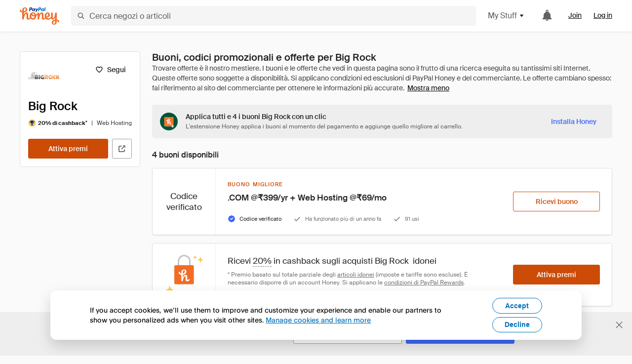

--- FILE ---
content_type: text/html; charset=utf-8
request_url: https://www.joinhoney.com/it/shop/big-rock-in
body_size: 31328
content:

    <!DOCTYPE html>
    <html lang="en">
      <head>
        <title data-react-helmet="true">I migliori 6 Big Rock  Buoni, codici promozionali - Jan 2026 - Honey</title>
        <meta data-react-helmet="true" property="og:locale" content="en_US"/><meta data-react-helmet="true" property="og:type" content="website"/><meta data-react-helmet="true" name="viewport" content="width=device-width, initial-scale=1, maximum-scale=5.0"/><meta data-react-helmet="true" name="twitter:card" content="summary_large_image"/><meta data-react-helmet="true" name="twitter:site" content="@honey"/><meta data-react-helmet="true" name="twitter:creator" content="@honey"/><meta data-react-helmet="true" property="og:site_name" content="Honey"/><meta data-react-helmet="true" name="description" content="I buoni e i codici promozionali January 2026 più recenti verranno applicati automaticamente al momento del pagamento. Inoltre, puoi ricevere fino a 20% per gli acquisti su Big Rock  e migliaia di altri negozi online."/><meta data-react-helmet="true" name="keywords" content="Big Rock , https://www.bigrock.in, coupon codes, code, discounts, coupons, promotional, promo, promotion, deal"/><meta data-react-helmet="true" property="og:title" content="Questo strumento geniale applica tutti i buoni Big Rock  al tuo carrello, è veramente straordinario"/><meta data-react-helmet="true" property="og:description" content="Con Honey, è come se il tuo computer avesse i superpoteri."/><meta data-react-helmet="true" property="og:image" content="https://cdn.joinhoney.com/images/share/honey-money-falling.gif"/><meta data-react-helmet="true" property="og:image:alt" content=""/><meta data-react-helmet="true" property="og:url" content="https://www.joinhoney.com/it/shop/big-rock-in"/><meta data-react-helmet="true" name="googlebot" content="noarchive"/><meta data-react-helmet="true" name="robots" content="noindex"/>
        <link data-react-helmet="true" rel="canonical" href="https://www.joinhoney.com/it/shop/big-rock-in"/>
        <script data-react-helmet="true" type="application/ld+json">{
  "@context": "http://schema.org",
  "@type": "Store",
  "logo": {
    "@type": "ImageObject",
    "url": "https://cdn.joinhoney.com/images/store-logos/7609164033089870380.png",
    "height": "280",
    "width": "280",
    "name": "Big Rock  Logo",
    "@id": "https://cdn.joinhoney.com/images/store-logos/7609164033089870380.png"
  },
  "sameAs": "https://www.bigrock.in",
  "image": "https://cdn.joinhoney.com/images/share/honey-money-falling.gif",
  "url": "https://www.joinhoney.com/shop/big-rock-in",
  "name": "Big Rock  Coupons, Promo Codes, and Deals",
  "description": "",
  "@id": "https://www.joinhoney.com/shop/big-rock-in",
  "hasOfferCatalog": {
    "@type": "OfferCatalog",
    "numberOfItems": null,
    "itemListOrder": "ItemListUnordered",
    "itemListElement": [
      {
        "@type": "ListItem",
        "@id": "https://www.joinhoney.com/shop/big-rock-in#ListItemHoneyGold",
        "item": {
          "@type": "DiscountOffer",
          "@id": "https://www.joinhoney.com/shop/big-rock-in#DiscountOfferHoneyGold",
          "priceCurrency": "USD",
          "url": "https://o.honey.io/store/7609164033089870380/website?afsrc=1&src=honey-web&turl=website&cat=deeplink",
          "discountCurrency": "USD",
          "discountAmount": "20%",
          "name": "Get 20% back from your Big Rock  purchase with Honey."
        }
      },
      []
    ],
    "name": "Big Rock  Offer Catalog",
    "@id": "https://www.joinhoney.com/shop/big-rock-in#OfferCatalog"
  }
}</script>
        <meta name="p:domain_verify" content="676e6efc4c0cf78423aa11218268ac5e" />
        <meta charSet="utf-8" />
        <meta name="msapplication-TileColor" content="#f26c25" />
        <meta name="msapplication-config" content="https://cdn.joinhoney.com/images/favicon/browserconfig.xml" />
        <link rel="shortcut icon" href="https://cdn.joinhoney.com/images/favicon-32.png" sizes="32x32" />
        <link rel="icon" href="https://cdn.joinhoney.com/images/favicon-16.png" sizes="16x16" />
        <link rel="manifest" href="/site.webmanifest" />
        <link rel="mask-icon" href="https://cdn.joinhoney.com/images/favicon/safari-pinned-tab.svg" color="#f26c25" />
        <link rel="stylesheet" href="https://cdn.joinhoney.com/css/honey-font.min.css?v2" />
        <link rel="stylesheet" href="https://cdn.joinhoney.com/css/react-vis.css.gz" />
        <style type="text/css" id="jss-ssr">.icon-0-2-90 {}
.icon-d0-0-2-91 {}
.icon-d0-0-2-91 .h-icon div {
  display: flex;
  align-items: center;
  justify-content: center;
}
.icon-d0-0-2-91 div {
  width: 16px;
  height: 16px;
}
.icon-d0-0-2-91 * {
  vector-effect: non-scaling-stroke;
}
.icon-d0-0-2-91 .fill {
  fill: #616161;
}
.icon-d0-0-2-91 .stroke {
  stroke: #616161;
}
.icon-d1-0-2-92 {}
.icon-d1-0-2-92 .h-icon div {
  display: flex;
  align-items: center;
  justify-content: center;
}
.icon-d1-0-2-92 div {
  width: 16px;
  height: 16px;
}
.icon-d1-0-2-92 * {
  vector-effect: non-scaling-stroke;
}
.icon-d1-0-2-92 .fill {
  fill: #616161;
}
.icon-d1-0-2-92 .stroke {
  stroke: #616161;
}
.icon-d2-0-2-122 {}
.icon-d2-0-2-122 .h-icon div {
  display: flex;
  align-items: center;
  justify-content: center;
}
.icon-d2-0-2-122 div {
  width: 24px;
  height: 24px;
}
.icon-d2-0-2-122 * {
  vector-effect: non-scaling-stroke;
}
.icon-d2-0-2-122 .fill {
  fill: #212121;
}
.icon-d2-0-2-122 .stroke {
  stroke: #212121;
}
.icon-d3-0-2-148 {}
.icon-d3-0-2-148 .h-icon div {
  display: flex;
  align-items: center;
  justify-content: center;
}
.icon-d3-0-2-148 div {
  width: 24px;
  height: 24px;
}
.icon-d3-0-2-148 * {
  vector-effect: non-scaling-stroke;
}
.icon-d3-0-2-148 .fill {
  fill: #212121;
}
.icon-d3-0-2-148 .stroke {
  stroke: #212121;
}
.icon-d4-0-2-157 {}
.icon-d4-0-2-157 .h-icon div {
  display: flex;
  align-items: center;
  justify-content: center;
}
.icon-d4-0-2-157 div {
  width: 16px;
  height: 16px;
}
.icon-d4-0-2-157 * {
  vector-effect: non-scaling-stroke;
}
.icon-d4-0-2-157 .fill {
  fill: #212121;
}
.icon-d4-0-2-157 .stroke {
  stroke: #212121;
}
.icon-d5-0-2-191 {}
.icon-d5-0-2-191 .h-icon div {
  display: flex;
  align-items: center;
  justify-content: center;
}
.icon-d5-0-2-191 div {
  width: 16px;
  height: 16px;
}
.icon-d5-0-2-191 * {
  vector-effect: non-scaling-stroke;
}
.icon-d5-0-2-191 .fill {
  fill: #212121;
}
.icon-d5-0-2-191 .stroke {
  stroke: #212121;
}
.icon-d6-0-2-194 {}
.icon-d6-0-2-194 .h-icon div {
  display: flex;
  align-items: center;
  justify-content: center;
}
.icon-d6-0-2-194 div {
  width: 18px;
  height: 18px;
}
.icon-d6-0-2-194 * {
  vector-effect: non-scaling-stroke;
}
.icon-d6-0-2-194 .fill {
  fill: #424242;
}
.icon-d6-0-2-194 .stroke {
  stroke: #424242;
}
.icon-d7-0-2-254 {}
.icon-d7-0-2-254 .h-icon div {
  display: flex;
  align-items: center;
  justify-content: center;
}
.icon-d7-0-2-254 div {
  width: 16px;
  height: 16px;
}
.icon-d7-0-2-254 * {
  vector-effect: non-scaling-stroke;
}
.icon-d7-0-2-254 .fill {
  fill: #3d68fb;
}
.icon-d7-0-2-254 .stroke {
  stroke: #3d68fb;
}
.icon-d8-0-2-257 {}
.icon-d8-0-2-257 .h-icon div {
  display: flex;
  align-items: center;
  justify-content: center;
}
.icon-d8-0-2-257 div {
  width: 16px;
  height: 16px;
}
.icon-d8-0-2-257 * {
  vector-effect: non-scaling-stroke;
}
.icon-d8-0-2-257 .fill {
  fill: #757575;
}
.icon-d8-0-2-257 .stroke {
  stroke: #757575;
}
.icon-d9-0-2-259 {}
.icon-d9-0-2-259 .h-icon div {
  display: flex;
  align-items: center;
  justify-content: center;
}
.icon-d9-0-2-259 div {
  width: 16px;
  height: 16px;
}
.icon-d9-0-2-259 * {
  vector-effect: non-scaling-stroke;
}
.icon-d9-0-2-259 .fill {
  fill: #757575;
}
.icon-d9-0-2-259 .stroke {
  stroke: #757575;
}
.icon-d10-0-2-301 {}
.icon-d10-0-2-301 .h-icon div {
  display: flex;
  align-items: center;
  justify-content: center;
}
.icon-d10-0-2-301 div {
  width: 16px;
  height: 16px;
}
.icon-d10-0-2-301 * {
  vector-effect: non-scaling-stroke;
}
.icon-d10-0-2-301 .fill {
  fill: #3d68fb;
}
.icon-d10-0-2-301 .stroke {
  stroke: #3d68fb;
}
.icon-d11-0-2-302 {}
.icon-d11-0-2-302 .h-icon div {
  display: flex;
  align-items: center;
  justify-content: center;
}
.icon-d11-0-2-302 div {
  width: 16px;
  height: 16px;
}
.icon-d11-0-2-302 * {
  vector-effect: non-scaling-stroke;
}
.icon-d11-0-2-302 .fill {
  fill: #757575;
}
.icon-d11-0-2-302 .stroke {
  stroke: #757575;
}
.icon-d12-0-2-303 {}
.icon-d12-0-2-303 .h-icon div {
  display: flex;
  align-items: center;
  justify-content: center;
}
.icon-d12-0-2-303 div {
  width: 16px;
  height: 16px;
}
.icon-d12-0-2-303 * {
  vector-effect: non-scaling-stroke;
}
.icon-d12-0-2-303 .fill {
  fill: #757575;
}
.icon-d12-0-2-303 .stroke {
  stroke: #757575;
}
.icon-d13-0-2-308 {}
.icon-d13-0-2-308 .h-icon div {
  display: flex;
  align-items: center;
  justify-content: center;
}
.icon-d13-0-2-308 div {
  width: 16px;
  height: 16px;
}
.icon-d13-0-2-308 * {
  vector-effect: non-scaling-stroke;
}
.icon-d13-0-2-308 .fill {
  fill: #3d68fb;
}
.icon-d13-0-2-308 .stroke {
  stroke: #3d68fb;
}
.icon-d14-0-2-309 {}
.icon-d14-0-2-309 .h-icon div {
  display: flex;
  align-items: center;
  justify-content: center;
}
.icon-d14-0-2-309 div {
  width: 16px;
  height: 16px;
}
.icon-d14-0-2-309 * {
  vector-effect: non-scaling-stroke;
}
.icon-d14-0-2-309 .fill {
  fill: #757575;
}
.icon-d14-0-2-309 .stroke {
  stroke: #757575;
}
.icon-d15-0-2-310 {}
.icon-d15-0-2-310 .h-icon div {
  display: flex;
  align-items: center;
  justify-content: center;
}
.icon-d15-0-2-310 div {
  width: 16px;
  height: 16px;
}
.icon-d15-0-2-310 * {
  vector-effect: non-scaling-stroke;
}
.icon-d15-0-2-310 .fill {
  fill: #757575;
}
.icon-d15-0-2-310 .stroke {
  stroke: #757575;
}
.icon-d16-0-2-315 {}
.icon-d16-0-2-315 .h-icon div {
  display: flex;
  align-items: center;
  justify-content: center;
}
.icon-d16-0-2-315 div {
  width: 16px;
  height: 16px;
}
.icon-d16-0-2-315 * {
  vector-effect: non-scaling-stroke;
}
.icon-d16-0-2-315 .fill {
  fill: #3d68fb;
}
.icon-d16-0-2-315 .stroke {
  stroke: #3d68fb;
}
.icon-d17-0-2-316 {}
.icon-d17-0-2-316 .h-icon div {
  display: flex;
  align-items: center;
  justify-content: center;
}
.icon-d17-0-2-316 div {
  width: 16px;
  height: 16px;
}
.icon-d17-0-2-316 * {
  vector-effect: non-scaling-stroke;
}
.icon-d17-0-2-316 .fill {
  fill: #757575;
}
.icon-d17-0-2-316 .stroke {
  stroke: #757575;
}
.icon-d18-0-2-317 {}
.icon-d18-0-2-317 .h-icon div {
  display: flex;
  align-items: center;
  justify-content: center;
}
.icon-d18-0-2-317 div {
  width: 16px;
  height: 16px;
}
.icon-d18-0-2-317 * {
  vector-effect: non-scaling-stroke;
}
.icon-d18-0-2-317 .fill {
  fill: #757575;
}
.icon-d18-0-2-317 .stroke {
  stroke: #757575;
}
.icon-d19-0-2-376 {}
.icon-d19-0-2-376 .h-icon div {
  display: flex;
  align-items: center;
  justify-content: center;
}
.icon-d19-0-2-376 div {
  width: 16px;
  height: 16px;
}
.icon-d19-0-2-376 * {
  vector-effect: non-scaling-stroke;
}
.icon-d19-0-2-376 .fill {
  fill: #f26c25;
}
.icon-d19-0-2-376 .stroke {
  stroke: #f26c25;
}
.icon-d20-0-2-377 {}
.icon-d20-0-2-377 .h-icon div {
  display: flex;
  align-items: center;
  justify-content: center;
}
.icon-d20-0-2-377 div {
  width: 16px;
  height: 16px;
}
.icon-d20-0-2-377 * {
  vector-effect: non-scaling-stroke;
}
.icon-d20-0-2-377 .fill {
  fill: #f26c25;
}
.icon-d20-0-2-377 .stroke {
  stroke: #f26c25;
}
.icon-d21-0-2-378 {}
.icon-d21-0-2-378 .h-icon div {
  display: flex;
  align-items: center;
  justify-content: center;
}
.icon-d21-0-2-378 div {
  width: 16px;
  height: 16px;
}
.icon-d21-0-2-378 * {
  vector-effect: non-scaling-stroke;
}
.icon-d21-0-2-378 .fill {
  fill: #f26c25;
}
.icon-d21-0-2-378 .stroke {
  stroke: #f26c25;
}
.icon-d22-0-2-379 {}
.icon-d22-0-2-379 .h-icon div {
  display: flex;
  align-items: center;
  justify-content: center;
}
.icon-d22-0-2-379 div {
  width: 16px;
  height: 16px;
}
.icon-d22-0-2-379 * {
  vector-effect: non-scaling-stroke;
}
.icon-d22-0-2-379 .fill {
  fill: #f26c25;
}
.icon-d22-0-2-379 .stroke {
  stroke: #f26c25;
}
.btnContentContainer-0-2-13 {
  width: 100%;
  display: flex;
  align-items: center;
  justify-content: center;
}
.btn-0-2-14 {
  cursor: pointer;
  height: 40px;
  outline: none;
  padding: 0px 16px;
  box-shadow: none;
  transition: 0.2s;
  text-shadow: none;
  user-select: none;
  border-style: solid;
  border-width: 1px;
  border-radius: 3px;
}
.btn-0-2-14:focus {
  outline: 1px auto -webkit-focus-ring-color;
  outline-offset: 2px;
}
.btn-0-2-14:focus:not(:focus-visible) {
  outline: 0;
}
.btn-0-2-14:focus-visible {
  outline-offset: 4px;
}
.btn-0-2-14:active {
  outline: none;
}
.btn-0-2-14 .btnCopy-0-2-29 {
  font-size: 14px;
}
.btn-0-2-14:before {
  content: none !important;
}
.btn-0-2-14:after {
  content: none !important;
}
.btn24-0-2-15 {
  height: 24px;
  padding: 0px 8px;
}
.btn24-0-2-15 .btnCopy-0-2-29 {
  font-size: 12px;
}
.btn32-0-2-16 {
  height: 32px;
  padding: 0px 12px;
}
.btn48-0-2-17 {
  height: 48px;
}
.btn48-0-2-17 .btnCopy-0-2-29 {
  font-size: 16px;
}
.btn56-0-2-18 {
  height: 56px;
  padding: 0px 24px;
}
.btn56-0-2-18 .btnCopy-0-2-29 {
  font-size: 17px;
}
.btnAnchor-0-2-19 {
  display: inline-flex;
  align-items: center;
  text-decoration: none;
}
.btnBlock-0-2-20 {
  display: block;
}
.unstyled-0-2-21 {
  color: inherit;
  border: none;
  cursor: pointer;
  margin: 0;
  display: inline-block;
  padding: 0;
  font-size: inherit;
  background: none;
  transition: 0.2s;
  font-weight: inherit;
  text-decoration: inherit;
}
.unstyled-0-2-21:focus {
  outline: 1px auto -webkit-focus-ring-color;
  outline-offset: 2px;
}
.unstyled-0-2-21:focus:not(:focus-visible) {
  outline: 0;
}
.unstyled-0-2-21:focus-visible {
  outline: 1px auto -webkit-focus-ring-color;
  outline-offset: 2px;
}
.primary-0-2-22 {
  border-color: #cc4b06;
  background-color: #cc4b06;
}
.primary-0-2-22:hover {
  border-color: #f26c25;
  background-color: #f26c25;
}
.primary-0-2-22:active {
  border-color: #aa420b;
  background-color: #aa420b;
}
.secondary-0-2-23 {
  border-color: #3d68fb;
  background-color: #3d68fb;
}
.secondary-0-2-23:hover {
  border-color: #6083fb;
  background-color: #6083fb;
}
.secondary-0-2-23:active {
  border-color: #3256ce;
  background-color: #3256ce;
}
.secondary-ghost-0-2-24 {
  border-color: #3d68fb;
  background-color: #ffffff;
}
.secondary-ghost-0-2-24:hover {
  border-color: #3d68fb;
  background-color: #3d68fb;
}
.secondary-ghost-0-2-24:active {
  border-color: #6083fb;
  background-color: #6083fb;
}
.secondary-ghost-0-2-24 .btnCopy-0-2-29 {
  color: #3d68fb;
}
.secondary-ghost-0-2-24:hover .btnCopy-0-2-29 {
  color: #ffffff;
}
.secondary-ghost-0-2-24:hover path {
  fill: #ffffff !important;
  stroke: #ffffff !important;
  transition: 0.2s;
}
.third-0-2-25 {
  border-color: #9e9e9e;
  background-color: #ffffff;
}
.third-0-2-25:hover {
  border-color: #616161;
  background-color: #f5f5f5;
}
.third-0-2-25:active {
  border-color: #757575;
  background-color: #ffffff;
}
.third-0-2-25 .btnCopy-0-2-29 {
  color: #212121;
}
.third-0-2-25:active .btnCopy-0-2-29 {
  color: #000000;
}
.third-light-0-2-26 {
  border-color: #f5f5f5;
  background-color: transparent;
}
.third-light-0-2-26:hover {
  opacity: 0.85;
}
.gold-0-2-27 {
  border-color: #ffc74f;
  background-color: #ffc74f;
}
.gold-0-2-27 .btnCopy-0-2-29 {
  color: #212121;
}
.gold-0-2-27:hover {
  border-color: #ffd272;
  background-color: #ffd272;
}
.gold-0-2-27:active {
  border-color: #edb235;
  background-color: #edb235;
}
.borderNone-0-2-28 {
  border: none !important;
}
.btnCopy-0-2-29 {
  color: #ffffff;
  order: 2;
  overflow: hidden;
  font-style: normal;
  transition: 0.2s;
  font-family: SuisseIntl, BlinkMacSystemFont, "Segoe UI", Roboto, Helvetica, Arial, sans-serif, "Apple Color Emoji", "Segoe UI Emoji", "Segoe UI Symbol";
  font-weight: 600;
  text-shadow: none !important;
  white-space: nowrap;
  font-stretch: normal;
  text-overflow: ellipsis;
  letter-spacing: normal;
  text-transform: none !important;
}
.flexible-0-2-30 {
  width: 100%;
  overflow: hidden;
}
.btnIcon-0-2-31 {
  order: 1;
  display: flex;
  margin-right: 8px;
}
.btnIconOnly-0-2-32 {
  margin-right: initial;
}
.btnIconRight-0-2-33 {
  order: 3;
  display: flex;
  margin-left: 8px;
  margin-right: initial;
}
.loadingStatus-0-2-34 {
  border-color: #bdbdbd !important;
  pointer-events: none;
  background-color: #ffffff !important;
}
.loadingStatus-0-2-34:hover {
  border-color: #bdbdbd !important;
  background-color: #ffffff !important;
}
.loadingStatus-0-2-34 .btnCopy-0-2-29 {
  color: #bdbdbd;
}
.loadingStatus-0-2-34 .h-fill {
  color: #bdbdbd;
}
.successStatus-0-2-35 {
  border-color: #008556 !important;
  pointer-events: none;
  background-color: #ffffff !important;
}
.successStatus-0-2-35:hover {
  border-color: #008556 !important;
  background-color: #ffffff !important;
}
.successStatus-0-2-35 .btnCopy-0-2-29 {
  color: #008556;
}
.successStatus-0-2-35 .h-fill {
  color: #008556;
}
.failedStatus-0-2-36 {
  border-color: #d14444 !important;
  pointer-events: none;
  background-color: #ffffff !important;
}
.failedStatus-0-2-36:hover {
  border-color: #d14444 !important;
  background-color: #ffffff !important;
}
.failedStatus-0-2-36 .btnCopy-0-2-29 {
  color: #d14444;
}
.failedStatus-0-2-36 .h-fill {
  color: #d14444;
}
.disabledStatus-0-2-37 {
  border-color: #bdbdbd !important;
  pointer-events: none;
  background-color: #bdbdbd !important;
}
.disabledStatus-0-2-37:hover {
  border-color: #bdbdbd !important;
  background-color: #bdbdbd !important;
}
.disabledStatus-0-2-37 .btnCopy-0-2-29 {
  color: #ffffff;
}
.disabledStatus-0-2-37 .h-fill {
  color: #ffffff;
}
.closeButton-0-2-11 {
  top: 4px;
  right: 4px;
  width: 44px;
  border: none;
  cursor: pointer;
  height: 44px;
  display: flex;
  padding: 0;
  z-index: 1;
  position: absolute;
  background: none;
  transition: 0.2s;
  align-items: center;
  border-radius: 3px;
  justify-content: center;
}
.closeButton-0-2-11:focus {
  outline: 1px auto -webkit-focus-ring-color;
  outline-offset: 2px;
}
.closeButton-0-2-11:focus:not(:focus-visible) {
  outline: 0;
}
.closeButton-0-2-11:focus-visible {
  outline-offset: 0;
}
.closeButton-0-2-11:hover {
  background-color: rgba(0, 0, 0, 0.03);
}
.closeButton-0-2-11:active {
  background-color: rgba(0, 0, 0, 0.08);
}
.compact-0-2-12 {
  width: 32px;
  height: 32px;
}
.container-0-2-71 {
  margin: 0px auto;
  padding: 24px 16px 0;
  max-width: 1360px;
}
@media (min-width: 768px) {
  .container-0-2-71 {
    margin: 0px auto;
    padding: 32px 24px 0;
  }
}
@media (min-width: 1024px) {
  .container-0-2-71 {
    margin: 0px auto;
    padding: 48px 40px 0;
  }
}
  .infinite-0-2-72 {
    max-width: initial;
  }
  .noPaddingTopBottom-0-2-73 {
    padding-top: 0px;
    padding-bottom: 0px;
  }
@media (min-width: 768px) {
  .noPaddingTopBottom-0-2-73 {
    padding-top: 0px;
    padding-bottom: 0px;
  }
}
@media (min-width: 1024px) {
  .noPaddingTopBottom-0-2-73 {
    padding-top: 0px;
    padding-bottom: 0px;
  }
}
@media (min-width: 1024px) {
  .noPaddingLeftRightDesktop-0-2-74 {
    padding-left: 0px;
    padding-right: 0px;
  }
}
@media (min-width: 768px) and (max-width: 1023px) {
  .noPaddingLeftRightTablet-0-2-75 {
    padding-left: 0px;
    padding-right: 0px;
  }
}
@media (max-width: 767px) {
  .noPaddingLeftRightMobile-0-2-76 {
    padding-left: 0px;
    padding-right: 0px;
  }
}
  .btnCopy-0-2-216 {
    order: 2;
    opacity: 1;
    font-size: 14px;
    font-style: normal;
    font-family: SuisseIntl, BlinkMacSystemFont, "Segoe UI", Roboto, Helvetica, Arial, sans-serif, "Apple Color Emoji", "Segoe UI Emoji", "Segoe UI Symbol";
    font-weight: 500;
    line-height: normal;
    white-space: nowrap;
    font-stretch: normal;
    letter-spacing: normal;
    text-transform: none !important;
  }
  .container-0-2-217 {
    display: flex;
    align-items: center;
  }
  .left-0-2-218 {
    order: 1;
    display: flex;
    margin-right: 10px;
  }
  .right-0-2-219 {
    order: 3;
    display: flex;
    margin-left: 10px;
  }
  .flatBtn-0-2-220 {
    width: unset;
    border: none;
    cursor: pointer;
    margin: 0;
    display: flex;
    opacity: 1 !important;
    padding: 0;
    background: none;
    box-shadow: none;
    text-shadow: none;
    background-color: rgba(0, 0, 0, 0) !important;
  }
  .flatBtn-0-2-220:focus {
    outline: 1px auto -webkit-focus-ring-color;
    outline-offset: 2px;
  }
  .flatBtn-0-2-220:focus:not(:focus-visible) {
    outline: 0;
  }
  .flatBtn-0-2-220:focus-visible {
    outline: 1px auto -webkit-focus-ring-color;
    outline-offset: 2px;
  }
  .flatBtn-0-2-220.disabled {
    cursor: default;
    display: block;
    user-select: none;
    pointer-events: none;
  }
  .flatBtn-0-2-220:before {
    content: none !important;
  }
  .flatBtn-0-2-220:after {
    content: none !important;
  }
  .btnAnchor-0-2-221 {
    display: inline-flex;
    align-items: center;
    text-decoration: none;
  }
  .btnAnchor-0-2-221.disabled {
    display: inline-flex;
  }
  .blue-0-2-222 {
    color: #3d68fb;
    transition: 0.2s;
  }
  .blue-0-2-222 .h-fill {
    color: #3d68fb !important;
    transition: 0.2s;
  }
  .blue-0-2-222:hover {
    color: #6083fb;
  }
  .blue-0-2-222:hover .h-fill {
    color: #6083fb !important;
  }
  .black-0-2-223 {
    color: #212121;
    transition: 0.2s;
  }
  .black-0-2-223 .h-fill {
    color: #212121 !important;
    transition: 0.2s;
  }
  .black-0-2-223:hover {
    color: #424242;
  }
  .black-0-2-223:hover .h-fill {
    color: #424242 !important;
  }
  .grey-0-2-224 {
    color: #757575;
    transition: 0.2s;
  }
  .grey-0-2-224 .h-fill {
    color: #757575 !important;
    transition: 0.2s;
  }
  .grey-0-2-224:hover {
    color: #9e9e9e;
  }
  .grey-0-2-224:hover .h-fill {
    color: #9e9e9e !important;
  }
  .orange-0-2-225 {
    color: #f26c25;
    transition: 0.2s;
  }
  .orange-0-2-225 .h-fill {
    color: #f26c25 !important;
    transition: 0.2s;
  }
  .orange-0-2-225:hover {
    color: #ff8b4e;
  }
  .orange-0-2-225:hover .h-fill {
    color: #ff8b4e !important;
  }
  .disabled-0-2-226 {
    color: #bdbdbd;
  }
  .disabled-0-2-226 .h-fill {
    color: #bdbdbd !important;
  }
  .anchorElement-0-2-276:focus {
    outline: 1px auto -webkit-focus-ring-color;
    outline-offset: 2px;
  }
  .anchorElement-0-2-276:focus:not(:focus-visible) {
    outline: 0;
  }
  .anchorElement-0-2-276:focus-visible {
    outline: 1px auto -webkit-focus-ring-color;
    outline-offset: 2px;
  }
  .anchorTextElement-0-2-277 {
    cursor: pointer;
    display: flex;
    text-decoration: none;
  }
  .anchorTextElement-0-2-277:hover~.tooltipContainer-0-2-281 {
    opacity: 1;
    visibility: visible;
  }
  .anchorTextElementDotted-0-2-278 {
    border-bottom: 1px dashed #757575;
  }
  .container-0-2-279 {
    position: relative;
  }
  .iconContainer-0-2-280 {
    display: flex;
  }
  .iconContainer-0-2-280:hover~.tooltipContainer-0-2-281 {
    opacity: 1;
    visibility: visible;
  }
  .tooltipContainer-0-2-281 {
    inset: 0;
    display: flex;
    opacity: 0;
    z-index: 20;
    position: absolute;
    transition: 0.2s;
    visibility: hidden;
    align-items: center;
    user-select: none;
    pointer-events: none;
  }
  .tooltipContainer-0-2-281.interactable {
    pointer-events: auto;
  }
  .tooltipContainer-0-2-281.top, .tooltipContainer-0-2-281.top-left, .tooltipContainer-0-2-281.top-right {
    top: initial;
    bottom: auto;
    flex-direction: column;
  }
  .tooltipContainer-0-2-281.right {
    left: auto;
    margin-right: 13px;
  }
  .tooltipContainer-0-2-281.bottom, .tooltipContainer-0-2-281.bottom-right, .tooltipContainer-0-2-281.bottom-left {
    top: auto;
    margin-bottom: 16px;
    flex-direction: column;
  }
  .tooltipContainer-0-2-281.left {
    left: 13px;
    margin-bottom: 1px;
  }
  .tooltipContainer-0-2-281.bottom-right, .tooltipContainer-0-2-281.top-right {
    left: auto;
    right: -13px;
    align-items: flex-end;
  }
  .tooltipContainer-0-2-281.bottom-left, .tooltipContainer-0-2-281.top-left {
    left: -13px;
    right: auto;
    align-items: flex-start;
  }
  .tooltipContainer-0-2-281.interactable:hover {
    opacity: 1;
    visibility: visible;
  }
  .tooltipContainerForce-0-2-282 {
    opacity: 1;
    visibility: visible;
  }
  .tooltipShow-0-2-283 {
    opacity: 1 !important;
    visibility: visible !important;
  }
  .tooltipArrow-0-2-284 {
    width: 0px;
    height: 0px;
    border-color: transparent;
    border-style: solid;
    border-width: 6px;
  }
  .tooltipArrow-0-2-284.top, .tooltipArrow-0-2-284.top-left, .tooltipArrow-0-2-284.top-right {
    border-bottom-color: #212121;
  }
  .tooltipArrow-0-2-284.right {
    order: 2;
    border-left-color: #212121;
  }
  .tooltipArrow-0-2-284.bottom, .tooltipArrow-0-2-284.bottom-right, .tooltipArrow-0-2-284.bottom-left {
    order: 2;
    border-top-color: #212121;
  }
  .tooltipArrow-0-2-284.left {
    border-right-color: #212121;
  }
  .tooltipArrow-0-2-284.bottom-right, .tooltipArrow-0-2-284.top-right {
    margin-right: 15px;
  }
  .tooltipArrow-0-2-284.bottom-left, .tooltipArrow-0-2-284.top-left {
    margin-left: 15px;
  }
  .tooltipArrow-0-2-284.left.blue {
    border-right-color: #3d68fb;
  }
  .tooltipArrow-0-2-284.bottom.blue, .tooltipArrow-0-2-284.bottom-right.blue, .tooltipArrow-0-2-284.bottom-left.blue {
    border-top-color: #3d68fb;
  }
  .tooltipArrow-0-2-284.right.blue {
    border-left-color: #3d68fb;
  }
  .tooltipArrow-0-2-284.top.blue, .tooltipArrow-0-2-284.top-left.blue, .tooltipArrow-0-2-284.top-right.blue {
    border-bottom-color: #3d68fb;
  }
  .copyContent-0-2-285 {
    color: #e0e0e0;
    padding: 9px 12px 8px;
    font-size: 12px;
    max-width: 400px;
    min-width: 200px;
    font-weight: 500;
    line-height: 16px;
    border-radius: 3px;
    background-color: #212121;
  }
  .copyContent-0-2-285.singleLine {
    min-width: auto;
    text-align: center;
    white-space: nowrap;
  }
  .copyContent-0-2-285.blue {
    color: #ffffff;
    background-color: #3d68fb;
  }
  .componentContentContainer-0-2-286 {
    color: #e0e0e0;
    padding: 9px 12px 8px;
    border-radius: 3px;
    background-color: #212121;
  }
  .componentContentContainer-0-2-286.blue {
    color: #ffffff;
    background-color: #3d68fb;
  }
  .gold-0-2-179 {
    color: #212121;
    display: flex;
    align-items: center;
  }
  .goldBadge-0-2-180 {  }
  .amount-0-2-181 {  }
  .timer-0-2-182 {
    margin-left: 4px;
  }
  .goldBadge-d0-0-2-183 {
    color: #212121;
    display: inline-flex;
    padding: 4px 8px 4px 4px;
    line-height: 12px;
    border-radius: 100px;
    background-color: #fff4dc;
  }
  .amount-d1-0-2-184 {
    font-size: 11px;
    font-weight: bold;
    margin-left: 4px;
  }
  .logo-0-2-77 {
    display: flex;
    align-items: center;
  }
  .logo-0-2-77 a {
    transition: 0.2s;
    text-decoration: none;
  }
  .logoLink-0-2-78:hover {
    opacity: 0.9;
  }
  .full-0-2-79 {
    display: none;
  }
@media (min-width: 414px) {
  .full-0-2-79 {
    display: flex;
  }
}
  .h-0-2-80 {
    display: flex;
  }
@media (min-width: 414px) {
  .h-0-2-80 {
    display: none;
  }
}
  .dot-0-2-81 {
    width: 2px;
    height: 2px;
    margin: 0px 8px 0px 6px;
    border-radius: 50%;
    background-color: #bdbdbd;
  }
  .subBrandName-0-2-82 {
    color: #9e9e9e;
    font-size: 11px;
    transition: 0.2s;
    font-weight: 500;
    letter-spacing: 1.65px;
    text-transform: uppercase;
  }
  .subBrandName-0-2-82:hover {
    color: #bdbdbd;
  }
  .fitContainer-0-2-176 {
    width: 100%;
    height: 100%;
    display: flex;
    justify-content: center;
  }
  .loading-0-2-177 {
    opacity: 0;
    transition: opacity 200ms;
  }
  .load-0-2-178 {
    opacity: 1;
  }
  .skip-0-2-46 {
    top: 80px;
    left: -150px;
    color: #424242;
    padding: 12px 16px;
    z-index: 101;
    position: fixed;
    font-size: 14px;
    box-shadow: 0px 4px 20px rgba(0, 0, 0, 0.18);
    transition: 0.2s;
    font-weight: 600;
    border-radius: 3px;
    text-decoration: none;
    background-color: #ffffff;
  }
  .skip-0-2-46:hover {
    cursor: pointer;
    box-shadow: 0px 4px 20px rgba(0, 0, 0, 0.30);
  }
  .skip-0-2-46:focus {
    left: 40px;
  }
  .storeLogo-0-2-167 {  }
  .noOverlay-0-2-168 {  }
  .noOverlay-0-2-168:before {
    content: initial !important;
  }
  .circleRed-0-2-169 {
    background-color: #ffefef !important;
  }
  .circleRed-0-2-169 span {
    color: #461717;
  }
  .circleMain-0-2-170 {
    background-color: #fff2eb !important;
  }
  .circleMain-0-2-170 span {
    color: #451f0b;
  }
  .circleGold-0-2-171 {
    background-color: #fff9ed !important;
  }
  .circleGold-0-2-171 span {
    color: #72520d;
  }
  .circleSec-0-2-172 {
    background-color: #cad5fd !important;
  }
  .circleSec-0-2-172 span {
    color: #111d45;
  }
  .circlePurple-0-2-173 {
    background-color: #f2eefc !important;
  }
  .circlePurple-0-2-173 span {
    color: #22143f;
  }
  .circleTeal-0-2-174 {
    background-color: #c8e9eb !important;
  }
  .circleTeal-0-2-174 span {
    color: #0f3133;
  }
  .storeLogo-d0-0-2-175 {
    width: 64px;
    height: 64px;
    display: flex;
    overflow: hidden;
    position: relative;
    align-items: center;
    flex-shrink: 0;
    border-radius: 0;
    justify-content: center;
  }
  .storeLogo-d0-0-2-175 span {
    opacity: 0.3;
    font-size: 25.6px;
    transition: 0.2s;
    font-weight: 600;
    text-transform: uppercase;
  }
  .storeLogo-d0-0-2-175 img {
    width: 100%;
    align-self: center;
  }
  .storeLogo-d0-0-2-175:before {
    top: 0px;
    left: 0px;
    width: 100%;
    height: 100%;
    content: "";
    position: absolute;
    background-color: rgba(33, 33, 33, 0.05);
  }
  .copy-0-2-1 {
    color: #424242;
    max-width: 793px;
    text-align: justify;
  }
@media (min-width: 768px) {
  .copy-0-2-1 {
    padding-right: 45px;
  }
}
@media (min-width: 768px) {
  .closeBtn-0-2-2 {
    top: auto;
    flex: 1;
    margin-right: 12px;
  }
}
  .banner-0-2-3 {
    width: 100%;
    bottom: 0;
    padding: 20px;
    z-index: 1000;
    position: fixed;
    background-color: #eeeeee;
  }
@media (min-width: 768px) {
  .banner-0-2-3 {
    display: flex;
    align-items: center;
    justify-content: space-between;
  }
}
  .alertIcon-0-2-4 {
    display: flex;
    margin-bottom: 20px;
    padding-bottom: 3px;
    justify-content: center;
  }
@media (min-width: 768px) {
  .alertIcon-0-2-4 {
    margin: 0 17.5px 0 0;
    align-items: center;
  }
}
@media (min-width: 768px) {
  .copyContainer-0-2-5 {
    flex: 6;
    display: flex;
    justify-content: center;
  }
}
@media (min-width: 1024px) {
  .copyContainer-0-2-5 {
    flex: 5;
  }
}
  .main-0-2-6 {
    left: 0px;
    width: 100%;
    bottom: 0px;
    z-index: 100;
    position: fixed;
    background-color: #eeeeee;
  }
  .content-0-2-7 {
    display: flex;
    flex-direction: column;
    padding-bottom: 24px;
  }
@media (min-width: 1024px) {
  .content-0-2-7 {
    flex-direction: row;
    justify-content: center;
  }
}
  .title-0-2-8 {
    color: #424242;
    width: 259px;
    margin: auto;
    text-align: center;
    padding-top: 24px;
  }
@media (min-width: 1024px) {
  .title-0-2-8 {
    width: auto;
    margin: 0px;
    padding-top: 33px;
  }
}
  .noButton-0-2-9 {
    width: 220px;
    margin: 16px auto 11px;
  }
@media (min-width: 1024px) {
  .noButton-0-2-9 {
    margin: 24px 0px 0px 20px;
  }
}
  .yesButton-0-2-10 {
    width: 220px;
    margin: auto;
  }
@media (min-width: 1024px) {
  .yesButton-0-2-10 {
    margin: 24px 0px 0px 8px;
  }
}
  .selectorContainer-0-2-413 {
    cursor: pointer;
    display: flex;
  }
  .containerDisabled-0-2-414 {
    cursor: auto;
  }
  .countryName-0-2-415 {  }
  .languageName-0-2-416 {  }
  .textStyle-0-2-417 {  }
  .countryName-d0-0-2-418 {
    color: #212121;
    border-right: 1px solid #e0e0e0;
    padding-right: 12px;
  }
  .languageName-d1-0-2-419 {
    color: #212121;
    padding-left: 12px;
  }
  .languageSelector-0-2-385 {
    transition: 0.2s;
    padding-right: 83px;
  }
@media (min-width: 1360px) {
  .languageSelector-0-2-385 {
    padding-right: 206px;
  }
}
@media (max-width: 899px) {
  .main-0-2-386 {
    display: none;
  }
}
  .mainPadding-0-2-387 {
    padding-top: 80px;
  }
@media (max-width: 899px) {
  .floating-0-2-388 {
    display: none;
  }
}
  .floatingPadding-0-2-389 {
    padding-top: 160px;
  }
  .searchBoxTextOverrideWrapper-0-2-83 {
    display: flex;
    flex-direction: row;
  }
  .searchBoxTextOverrideWrapper-0-2-83 input {
    font-size: 16px !important;
    transition: none;
  }
  .searchBoxTextOverrideWrapper-0-2-83 input:focus {  }
  .searchInputContainer-0-2-84 {
    width: 100%;
  }
  .searchBoxTextOverrideWrapper-d0-0-2-85 {
    border: none;
    border-radius: 0;
  }
  .searchBoxTextOverrideWrapper-d0-0-2-85 input {
    border-collapse: separate !important;
    border-radius: 3 !important;
  }
  .searchBoxTextOverrideWrapper-d0-0-2-85 input:focus {
    border: 1px solid #bdbdbd;
  }
  .overlay-0-2-93 {
    left: 50%;
    right: 50%;
    width: 100vw;
    height: 100vh;
    opacity: 1;
    z-index: 99;
    position: fixed;
    margin-top: 12px;
    transition: visibility, opacity .1s ease;
    visibility: visible;
    margin-left: -50vw;
    margin-right: -50vw;
    background-color: rgba(0,0,0,.25);
  }
  .overlayHidden-0-2-94 {
    opacity: 0;
    visibility: hidden;
  }
  .popoverRoot-0-2-95 {
    left: 50%;
    right: 50%;
    width: 100vw;
    z-index: 100;
    position: absolute;
    margin-left: -50vw;
    margin-right: -50vw;
  }
@media (min-width: 768px) {
  .popoverRoot-0-2-95 {
    left: auto;
    right: auto;
    width: 616px;
    margin-left: auto;
    margin-right: auto;
  }
}
@media (min-width: 1360px) {
  .popoverRoot-0-2-95 {
    width: 912px;
  }
}
@media (min-width: 1575px) {
  .popoverRoot-0-2-95 {
    width: 1208px;
  }
}
@media (min-width: 1856px) {
  .popoverRoot-0-2-95 {
    width: 1504px;
  }
}
  .goldBtn-0-2-212 button {
    background-color: #ffc74f !important;
  }
  .goldBtn-0-2-212 button:hover {
    background-color: #ffd272 !important;
  }
  .goldBtn-0-2-212 button div div {
    color: #222D65 !important;
  }
  .buttonWrap-0-2-213 {
    position: relative;
  }
  .buttonWrap-0-2-213:hover .tooltip-0-2-215 {
    opacity: 1;
  }
  .textButton-0-2-214 {
    color: inherit;
    border: 0px;
    margin: 0px;
    padding: 0px;
    font-size: inherit;
    appearance: none;
    background: transparent;
    font-weight: inherit;
    line-height: inherit;
    letter-spacing: inherit;
  }
  .tooltip-0-2-215 {
    top: 65px;
    color: #bdbdbd;
    width: 100%;
    opacity: 0;
    padding: 9px 12px 8px;
    position: absolute;
    font-size: 12px;
    transition: 0.2s;
    font-weight: 500;
    line-height: 16px;
    border-radius: 3px;
    background-color: #212121;
  }
  .tooltip-0-2-215:before {
    top: -12px;
    left: 50%;
    right: 0px;
    width: 0px;
    border: 6px solid transparent;
    bottom: 0px;
    height: 0px;
    content: "";
    position: absolute;
    margin-left: -6px;
    border-bottom-color: #212121;
  }
  .giftIcon-0-2-119 {
    top: -3px;
    display: inline-block;
    position: relative;
    margin-left: -8px;
    margin-right: 8px;
    vertical-align: middle;
  }
  .referralText-0-2-120 {
    color: #f26c25;
  }
  .referralCountNumber-0-2-121 {
    font-weight: 800;
  }
  .languageSelector-0-2-47 {
    margin-top: 18px;
  }
  .main-0-2-43 {
    display: flex;
    position: relative;
    flex-direction: column;
  }
  .main-0-2-43.sticky {
    padding-top: 64px;
  }
  .content-0-2-44 {
    flex: 1 1 auto;
    display: flex;
    flex-direction: column;
    justify-content: space-between;
  }
  .whiteBg-0-2-45 {
    background-color: #ffffff;
  }
  .main-0-2-204 {  }
  .main-d0-0-2-205 {  }
  .main-d0-0-2-205::before {
    content: "Trovare offerte è il nostro mestiere. I buoni e le offerte che vedi in questa pagina sono il frutto di una ricerca eseguita su tantissimi siti Internet. Queste offerte sono soggette a disponibilità. Si applicano condizioni ed esclusioni di PayPal Honey e del commerciante. Le offerte cambiano spesso: fai riferimento al sito del commerciante per ottenere le informazioni più accurate.";
  }
  .main-d1-0-2-362 {  }
  .main-d1-0-2-362::before {
    content: "Questi sono i nostri calcoli. Il miglior sconto si basa sul risparmio maggiore offerto da un buono che abbiamo trovato per Big Rock . Possono applicarsi delle esclusioni, quindi prova usare il buono quando paghi per vedere se funziona con il tuo ordine.";
  }
  .container-0-2-289 {
    display: inline-block;
  }
  .viewTerms-0-2-290 {
    border: none;
    cursor: pointer;
    padding: 0px;
    font-size: 11px;
    line-height: 16px;
    text-decoration: underline;
    background-color: transparent;
  }
  .metaTag-0-2-251 {
    color: #212121;
    width: max-content;
    display: flex;
    align-items: center;
    flex-direction: row;
  }
  .iconContainer-0-2-252 {
    width: 16px;
    height: 16px;
  }
  .copy-0-2-253 {
    margin-left: 8px;
  }
  .lastApplied-0-2-255 {
    color: #757575;
  }
  .lastAppliedHighlighted-0-2-256 {
    color: #212121;
  }
  .standardCopy-0-2-258 {
    color: #757575;
  }
  .metadata-0-2-250 {
    margin: 0;
    display: flex;
    flex-wrap: wrap;
    list-style: none;
    margin-top: 24px;
    padding-left: 0;
    flex-direction: column;
  }
  .metadata-0-2-250 li {
    margin: 0 0 8px 0;
  }
@media (min-width: 414px) {
  .metadata-0-2-250 {
    flex-direction: row;
  }
  .metadata-0-2-250 li {
    margin: 0 24px 0 0;
  }
  .metadata-0-2-250 li:last-of-type {
    margin: 0;
  }
}
  .metadata-0-2-250 li:last-of-type {
    margin: 0;
  }
  .qualifier-0-2-300 {
    color: #757575;
    width: auto;
    height: 16px;
  }
  .qualifiers-0-2-246 {
    display: flex;
    flex-wrap: wrap;
    flex-direction: row;
  }
  .qualifierBlock-0-2-247 {
    height: 16px;
    display: flex;
    align-items: center;
    flex-direction: row;
  }
  .customQualifier-0-2-248 {
    margin-right: 8px;
  }
  .customQualifier-0-2-248:last-of-type {
    margin-right: 0;
  }
  .dividerDot-0-2-249 {
    margin-right: 8px;
  }
  .container-0-2-239 {
    width: 100%;
    height: 100%;
    padding: 12px;
  }
@media (min-width: 414px) {
  .container-0-2-239 {
    padding: 16px;
  }
}
@media (min-width: 768px) {
  .container-0-2-239 {
    padding: 24px;
  }
}
  .type-0-2-240 {
    display: block;
    margin-bottom: 8px;
    text-transfrom: uppercase;
  }
  .mainText-0-2-241 {
    color: #212121;
    white-space: break-spaces;
  }
@supports ( -moz-appearance:none ) {
  .mainText-0-2-241 {
    white-space: initial;
  }
}
  .mainText-0-2-241> div {
    display: inline-block;
  }
  .subText-0-2-242 {
    color: #757575;
    white-space: break-spaces;
  }
@supports (-moz-appearance:none) {
  .subText-0-2-242 {
    white-space: initial;
  }
}
  .mobileHoneyGold-0-2-243 {
    padding: 0;
    text-align: inherit;
    background-color: inherit;
  }
  .type-d0-0-2-244 {
    color: #cc4b06;
  }
  .subText-d1-0-2-245 {
    margin-top: 4px;
  }
  .type-d2-0-2-271 {
    color: #00a368;
  }
  .subText-d3-0-2-272 {
    margin-top: 8px;
  }
  .type-d4-0-2-294 {
    color: #cc4b06;
  }
  .subText-d5-0-2-295 {
    margin-top: 4px;
  }
  .type-d6-0-2-298 {
    color: #cc4b06;
  }
  .subText-d7-0-2-299 {
    margin-top: 4px;
  }
  .type-d8-0-2-306 {
    color: #cc4b06;
  }
  .subText-d9-0-2-307 {
    margin-top: 4px;
  }
  .type-d10-0-2-313 {
    color: #cc4b06;
  }
  .subText-d11-0-2-314 {
    margin-top: 4px;
  }
  .container-0-2-260 {
    width: 100%;
  }
  .wrapper-0-2-261 {
    width: 100%;
    position: relative;
  }
  .copyCodeButton-0-2-262 {
    background-color: #eeeeee;
  }
  .copyCodeText-0-2-263 {
    color: #616161;
  }
  .clicked-0-2-264 {
    color: #00a368;
  }
  .icon-0-2-265 {
    margin-right: 4px;
  }
  .extraText-0-2-266 {
    width: 100%;
    display: flex;
    margin-top: 8px;
    justify-content: center;
  }
@media (min-width: 768px) {
  .extraText-0-2-266 {
    left: 50%;
    bottom: -30px;
    margin: 0;
    position: absolute;
    transform: translate(-50%, -50%);
  }
}
  .img-0-2-270 {
    width: 64px;
    height: 64px;
  }
@media (min-width: 414px) {
  .img-0-2-270 {
    width: 80px;
    height: 80px;
  }
}
@media (min-width: 768px) {
  .img-0-2-270 {
    width: 112px;
    height: 112px;
  }
}
  .container-0-2-237 {
    color: #212121;
    width: 100%;
    height: 100%;
    display: flex;
    align-items: center;
    border-right: 1px dashed rgba(0, 0, 0, 0.1);
    justify-content: center;
  }
  .container-0-2-293 {
    width: 100%;
    display: flex;
    align-items: center;
    flex-direction: column;
    justify-content: center;
  }
  .container-0-2-238 {
    width: 100%;
    display: flex;
    align-items: center;
    flex-direction: column;
    justify-content: center;
  }
  .container-0-2-232 {
    border: 1px solid #e0e0e0;
    display: grid;
    box-shadow: 0px 1px 2px rgba(0, 0, 0, 0.1);
    min-height: 128px;
    border-radius: 5px;
    background-color: #ffffff;
    grid-template-columns: 72px 1fr;
  }
@media (min-width: 414px) {
  .container-0-2-232 {
    grid-template-columns: 96px 1fr;
  }
}
@media (min-width: 768px) {
  .container-0-2-232 {
    grid-template-columns: 128px 1fr;
  }
}
  .rightSide-0-2-233 {
    display: grid;
    grid-template-rows: 1fr max-content;
  }
@media (min-width: 768px) {
  .rightSide-0-2-233 {
    grid-template-rows: initial;
    grid-template-columns: 1fr 216px;
  }
}
  .buttonWrapper-0-2-234 {
    margin: 8px 0 16px 12px;
    max-width: 216px;
  }
@media (min-width: 768px) {
  .buttonWrapper-0-2-234 {
    margin: 0;
    display: flex !important;
    padding: 0 24px 0 16px;
    align-items: center;
  }
}
  .container-d2-0-2-235 {
    cursor: pointer;
  }
  .buttonWrapper-d3-0-2-236 {
    display: none;
  }
  .container-d4-0-2-268 {
    cursor: initial;
  }
  .buttonWrapper-d5-0-2-269 {
    display: flex;
  }
  .container-d6-0-2-291 {
    cursor: pointer;
  }
  .buttonWrapper-d7-0-2-292 {
    display: none;
  }
  .container-d8-0-2-296 {
    cursor: pointer;
  }
  .buttonWrapper-d9-0-2-297 {
    display: none;
  }
  .container-d10-0-2-304 {
    cursor: pointer;
  }
  .buttonWrapper-d11-0-2-305 {
    display: none;
  }
  .container-d12-0-2-311 {
    cursor: pointer;
  }
  .buttonWrapper-d13-0-2-312 {
    display: none;
  }
  .honeyGoldDisclaimerRoot-0-2-287 > div {
    display: inline-block;
  }
  .link-0-2-288 {
    color: #757575;
    text-decoration: underline;
  }
  .honeyGoldTitleRoot-0-2-273 > div {
    display: inline-block;
  }
  .noBreak-0-2-274 {
    white-space: nowrap;
  }
  .arrowIcon-0-2-275 {
    top: 2px;
    display: inline;
    position: relative;
    margin-left: 4px;
  }
  .rewardsTermsLink-0-2-267 {
    color: #616161;
    text-decoration: underline;
  }
  .copyArea-0-2-231 {
    top: -999px;
    left: -999px;
    position: fixed;
  }
  .activateButton-0-2-192 {
    width: 145px;
    height: 40px;
  }
  .shopLinkButton-0-2-193 {
    width: 40px;
    height: 40px;
    margin-left: 8px;
  }
  .storefrontStoreFollowButton-0-2-156 {
    padding: 0 8px;
    transition: 0s;
  }
  .storeActionButtons-0-2-185 {
    width: 100%;
    height: 40px;
    display: flex;
    flex-direction: row;
  }
  .storeActionButtons-0-2-185:not(:last-child) {
    margin-right: 8px;
  }
  .follow-0-2-186 {
    width: 100%;
    display: block;
    min-width: 87px;
  }
@media (min-width: 768px) {
  .follow-0-2-186 {  }
}
@media (min-width: 1024px) {
  .follow-0-2-186 {
    display: none;
  }
}
  .activate-0-2-187 {
    width: 100%;
  }
@media (min-width: 768px) {
  .activate-0-2-187 {  }
}
@media (min-width: 1024px) {
  .activate-0-2-187 {
    width: 204px !important;
  }
}
  .shopNow-0-2-188 {
    width: 100%;
  }
@media (min-width: 768px) {
  .shopNow-0-2-188 {
    width: 115px;
  }
}
@media (min-width: 1024px) {
  .shopNow-0-2-188 {
    width: 100%;
  }
}
  .follow-d4-0-2-189 {
    margin-right: 8px;
  }
@media (min-width: 768px) {
  .follow-d4-0-2-189 {
    width: 87px;
  }
}
  .activate-d6-0-2-190 {  }
@media (min-width: 768px) {
  .activate-d6-0-2-190 {
    width: 122px;
  }
}
  .container-0-2-158 {
    display: flex;
    flex-direction: row;
  }
@media (min-width: 1024px) {
  .container-0-2-158 {
    flex-direction: column;
  }
}
  .storeLogo-0-2-159 {
    width: 48px;
    height: 48px;
    border-radius: 3px;
  }
@media (min-width: 414px) {
  .storeLogo-0-2-159 {
    width: 54px;
    height: 54px;
  }
}
@media (min-width: 1024px) {
  .storeLogo-0-2-159 {
    width: 64px;
    height: 64px;
  }
}
  .storeName-0-2-160 {
    color: #000000;
    overflow: hidden;
    text-overflow: ellipsis;
  }
  .infoWrapper-0-2-161 {
    display: flex;
    margin-left: 16px;
    flex-direction: column;
    justify-content: center;
  }
@media (min-width: 1024px) {
  .infoWrapper-0-2-161 {
    display: initial;
    margin-top: 16px;
    margin-left: 0;
  }
}
  .metaWrapper-0-2-162 {
    display: flex;
    flex-wrap: wrap;
    margin-top: 8px;
    flex-direction: row;
  }
@media (min-width: 1024px) {
  .metaWrapper-0-2-162 {
    margin-top: 12px;
  }
}
@media (min-width: 1024px) {
  .category-0-2-163 {
    margin-bottom: 4px;
  }
}
  .divider-0-2-164 {
    margin: 0 8px;
  }
@media (min-width: 1024px) {
  .gold-0-2-165 {
    margin-bottom: 4px;
  }
}
  .goldWrapper-0-2-166 {
    display: flex;
    font-size: 11px;
    font-weight: bold;
  }
  .container-0-2-195 {
    margin: 0;
    display: none;
    list-style: none;
    padding-left: 0;
    padding-bottom: 12px;
  }
@media (min-width: 1024px) {
  .container-0-2-195 {
    display: block;
  }
}
  .container-0-2-195:before {
    left: 16px;
    width: calc(100% - 32px);
    height: 1px;
    content: "";
    display: block;
    position: relative;
    margin-bottom: 12px;
    background-color: #e0e0e0;
  }
  .tab-0-2-196 {
    color: #212121;
    width: 100%;
    height: 40px;
    display: flex;
    padding: 0 16px;
    align-items: center;
    justify-content: space-between;
  }
  .tab-0-2-196:hover {
    background-color: rgba(0, 0, 0, 0.05);
  }
  .tabActive-0-2-197 {
    background-color: rgba(0, 0, 0, 0.1);
  }
  .tabActive-0-2-197:hover {
    background-color: rgba(0, 0, 0, 0.1);
  }
  .flyout-0-2-198 {
    max-width: 712px;
  }
  .navContainer-0-2-149 {
    position: relative;
    border-top: 1px solid #e0e0e0;
    background-color: #ffffff;
  }
@media (min-width: 1024px) {
  .navContainer-0-2-149 {
    border: 1px solid #e0e0e0;
    border-radius: 5px;
  }
}
  .wrapper-0-2-150 {
    display: flex;
    padding: 24px 24px 18px;
    border-bottom: 1px solid #e0e0e0;
    flex-direction: column;
  }
@media (min-width: 768px) {
  .wrapper-0-2-150 {
    flex-direction: row;
    justify-content: space-between;
  }
}
@media (min-width: 1024px) {
  .wrapper-0-2-150 {
    padding: 16px;
    border-bottom: 0;
    flex-direction: column;
    justify-content: align-start;
  }
}
  .buttons-0-2-151 {
    display: flex;
    margin-top: 20px;
  }
@media (min-width: 768px) {
  .buttons-0-2-151 {
    margin-top: 4px;
  }
}
@media (min-width: 1024px) {
  .buttons-0-2-151 {
    margin-top: 20px;
  }
}
  .flyout-0-2-152 {
    top: 100%;
    left: 0;
    width: 100%;
    padding: 24px 16px;
    border-radius: 0;
  }
@media (min-width: 320px) {
  .flyout-0-2-152 {
    padding: 24px 40px;
  }
}
@media (min-width: 768px) {
  .flyout-0-2-152 {
    display: flex;
    padding: 32px 0;
    justify-content: center;
  }
}
@media (min-width: 1024px) {
  .flyout-0-2-152 {
    display: none;
  }
}
  .followWrapper-0-2-153 {
    display: none;
  }
@media (min-width: 1024px) {
  .followWrapper-0-2-153 {
    top: 16px;
    right: 16px;
    display: block;
    position: absolute;
  }
}
  .followButtonWrapper-0-2-154 {  }
  .followButtonWrapper-d6-0-2-155 {
    width: 87px;
  }
  .container-0-2-206 {
    margin: 24px 0;
    display: flex;
    padding: 24px 32px 24px 16px;
    border-radius: 5px;
    background-color: #eeeeee;
  }
@media (min-width: 768px) {
  .container-0-2-206 {
    padding: 16px 32px 16px 16px;
  }
}
  .graphic-0-2-207 {
    width: 36px;
    height: 36px;
    margin-right: 16px;
  }
  .header-0-2-208 {
    color: #212121;
    font-size: 14px;
    line-height: 16px;
    margin-bottom: 4px;
  }
  .installButton-0-2-209 {
    display: flex;
    margin-top: 16px;
    align-items: center;
  }
@media (min-width: 768px) {
  .installButton-0-2-209 {
    margin-top: 0px;
  }
}
  .subContainer-0-2-210 {
    flex-direction: column;
  }
@media (min-width: 768px) {
  .subContainer-0-2-210 {
    width: 100%;
    display: flex;
    flex-direction: row;
    justify-content: space-between;
  }
}
  .subHeader-0-2-211 {
    color: #616161;
    font-size: 12px;
    line-height: 16px;
  }
  .container-0-2-328 {
    display: flex;
    flex-direction: column;
  }
  .title-0-2-329 {
    color: #212121;
  }
  .cardsWrapper-0-2-330 {
    display: grid;
    row-gap: 16px;
    column-gap: 16px;
    margin-top: 24px;
    margin-bottom: 24px;
    grid-template-columns: repeat(1, 1fr);
  }
@media (min-width: 414px) {
  .cardsWrapper-0-2-330 {
    grid-template-columns: repeat(2, 1fr);
  }
}
@media (min-width: 768px) {
  .cardsWrapper-0-2-330 {
    grid-template-columns: repeat(3, 1fr);
  }
}
  .link-0-2-331 {
    align-self: center;
  }
  .toggleBtn-0-2-327 {
    left: 50%;
    position: relative;
    transform: translate(-50%);
    margin-top: 24px;
  }
  .titleWrapper-0-2-325 {
    margin-bottom: 24px;
  }
  .title-0-2-326 {
    color: #212121;
  }
  .withMargin-0-2-324 {
    margin-bottom: 16px;
  }
  .couponListItem-0-2-227 {
    margin-bottom: 8px;
  }
  .couponListItem-0-2-227:last-child {
    margin-bottom: 0;
  }
@media (min-width: 768px) {
  .couponListItem-0-2-227 {
    margin-bottom: 16px;
  }
  .couponListItem-0-2-227:last-child {
    margin-bottom: 0;
  }
}
  .header-0-2-228 {
    color: #212121;
    margin-bottom: 16px;
  }
  .coupons-0-2-229 {
    margin: 0;
    list-style: none;
    padding-left: 0;
  }
  .toggleBtn-0-2-230 {
    left: 50%;
    position: relative;
    transform: translate(-50%);
    margin-top: 24px;
  }
  .deals-0-2-318 {
    display: flex;
    flex-direction: column;
  }
  .title-0-2-319 {
    color: #212121;
    margin-bottom: 16px;
  }
  .dealCarouselContainer-0-2-320 {
    margin-top: 8px;
  }
@media (min-width: 768px) {
  .dealCarouselContainer-0-2-320 {
    margin-top: 16px;
  }
}
  .dealStackedItem-0-2-321 {
    margin-bottom: 8px;
  }
  .dealStackedItem-0-2-321:last-child {
    margin-bottom: 0;
  }
@media (min-width: 768px) {
  .dealStackedItem-0-2-321 {
    margin-bottom: 16px;
  }
  .dealStackedItem-0-2-321:last-child {
    margin-bottom: 0;
  }
}
  .dealsList-0-2-322 {
    margin: 0;
    display: flex;
    list-style: none;
    padding-left: 0;
    flex-direction: column;
  }
  .stackedDeal-0-2-323 {
    margin-bottom: 12px;
  }
  .container-0-2-200 {
    margin-bottom: 24px;
  }
  .header-0-2-201 {
    color: #212121;
  }
  .button-0-2-202 {
    color: #000000;
    display: inline-block;
    padding: 0;
    text-align: inherit;
    text-decoration: underline;
    background-color: inherit;
  }
  .disclaimer-0-2-203 {
    display: inline;
    margin-right: 6px;
  }
  .sectionsContainer-0-2-199 > * {
    border-bottom: 1px solid #e0e0e0;
    margin-bottom: 40px;
    padding-bottom: 40px;
  }
  .sectionsContainer-0-2-199 > *:last-child {
    border-bottom: none;
    margin-bottom: 0;
    padding-bottom: 0;
  }
  .container-0-2-332 {
    margin: 0px 24px;
    display: flex;
    padding: 48px 20px 0px 20px;
    border-radius: 5px;
    justify-content: center;
    background-color: #ffdd95;
  }
  .container-0-2-332 picture {
    display: flex;
    align-self: flex-end;
  }
@media (min-width: 768px) {
  .container-0-2-332 {
    padding: 48px 80px 0px 80px;
  }
}
  .header-0-2-333 {
    color: #000000;
    margin-bottom: 8px;
  }
@media (min-width: 1024px) {
  .headerContainer-0-2-334 {
    max-width: 380px;
  }
}
  .installButton-0-2-335 {
    margin-bottom: 48px;
  }
  .savingsIcon-0-2-336 {
    display: none;
    margin-right: 80px;
  }
@media (min-width: 1024px) {
  .savingsIcon-0-2-336 {
    display: inline;
  }
}
  .subHeader-0-2-337 {
    color: #212121;
    font-size: 14px;
    line-height: 20px;
    margin-bottom: 24px;
  }
  .breadcrumbsRoot-0-2-380 {
    margin: 0;
    display: flex;
    padding: 0;
    list-style-type: none;
  }
  .container-0-2-381 {
    color: #9e9e9e;
  }
  .item-0-2-382 {
    color: #424242;
  }
  .link-0-2-383 {
    color: #616161;
  }
  .arrow-0-2-384 {
    margin: 0 7px;
  }
  .headerRoot-0-2-354 {
    color: #212121;
  }
  .cardRoot-0-2-353 {
    color: #616161;
    border: 1px solid #e0e0e0;
    padding: 16px;
    background: #ffffff;
    border-radius: 5px;
  }
@media (min-width: 768px) {
  .cardRoot-0-2-353 {
    padding: 24px;
  }
}
  .sidebarCardHeader-0-2-352 {
    margin-bottom: 8px;
  }
  .link-0-2-355:focus {
    outline: 1px auto -webkit-focus-ring-color;
  }
  .link-0-2-355:focus:not(:focus-visible) {
    outline: 0;
  }
  .link-0-2-355:focus-visible {
    outline: 1px auto -webkit-focus-ring-color;
  }
  .list-0-2-356 {
    margin: 0;
    list-style: none;
    padding-top: 8px;
    padding-left: 0;
    padding-bottom: 8px;
  }
  .listItem-0-2-357 {
    margin-bottom: 16px;
  }
  .listItem-0-2-357 a {
    color: #616161;
  }
  .listItem-0-2-357:(last-child) {
    margin-bottom: 0;
  }
  .listItem-0-2-357 a:hover, .listItem-0-2-357 a:active {
    text-decoration: underline;
  }
  .link-0-2-349:focus {
    outline: 1px auto -webkit-focus-ring-color;
  }
  .link-0-2-349:focus:not(:focus-visible) {
    outline: 0;
  }
  .link-0-2-349:focus-visible {
    outline: 1px auto -webkit-focus-ring-color;
  }
  .list-0-2-350 {
    margin: 0;
    list-style: none;
    padding-top: 8px;
    padding-left: 0;
    padding-bottom: 8px;
  }
  .listItem-0-2-351 {
    margin-bottom: 16px;
  }
  .listItem-0-2-351 a {
    color: #616161;
  }
  .listItem-0-2-351:(last-child) {
    margin-bottom: 0;
  }
  .listItem-0-2-351 a:hover, .listItem-0-2-351 a:active {
    text-decoration: underline;
  }
  .headerImg-0-2-366 {
    display: none;
  }
@media (min-width: 768px) {
  .headerImg-0-2-366 {
    width: 48px;
    height: 48px;
    display: inline-block;
    margin-right: 16px;
  }
}
  .mainCardHeader-0-2-367 {
    margin-bottom: 24px;
  }
  .section-0-2-363 {
    margin-bottom: 24px;
  }
  .section-0-2-363:last-child {
    margin-bottom: 0;
  }
  .sectionTitle-0-2-365 {
    color: #212121;
    margin-bottom: 8px;
  }
  .couponDisclaimer-0-2-358 {
    color: #616161;
    display: block;
    margin-top: 16px;
  }
  .insightsContainer-0-2-359 {
    width: 100%;
  }
  .insightTitle-0-2-360 {
    width: 25%;
    text-align: left;
    padding-right: 16px;
    padding-bottom: 8px;
  }
  .insightValue-0-2-361 {
    color: #212121;
    padding-right: 16px;
  }
  .cell-0-2-368 {
    padding: 12px;
    font-size: 12px;
    min-height: 64px;
    padding-left: 0;
  }
@media (min-width: 414px) {
  .cell-0-2-368 {
    font-size: inherit;
  }
}
  .codeCell-0-2-369 {
    display: flex;
    font-size: 12px !important;
    word-break: break-all;
    align-items: center;
  }
@media (min-width: 414px) {
  .codeCell-0-2-369 {
    font-size: 14px;
  }
}
  .codeHeader-0-2-370 {
    width: 30%;
  }
  .discountHeader-0-2-371 {
    width: 30%;
  }
  .headerRow-0-2-372 {
    border-bottom: 1px solid #e0e0e0;
  }
  .table-0-2-373 {
    width: 100%;
  }
  .tableHeader-0-2-374 {
    text-align: left;
    padding-bottom: 12px;
  }
  .tagIcon-0-2-375 {
    display: none;
  }
@media (min-width: 414px) {
  .tagIcon-0-2-375 {
    display: block;
    margin-right: 8px;
  }
}
  .aboutSection-0-2-338 {
    width: 100%;
  }
  .breadcrumbs-0-2-339 {
    order: 3;
    border-top: 1px solid #e0e0e0;
    margin-top: 40px;
    padding-top: 24px;
  }
@media (min-width: 1024px) {
  .breadcrumbs-0-2-339 {
    grid-column-start: 2;
  }
}
@media (min-width: 768px) {
  .couponCategorySection-0-2-340 {
    width: calc(50% - 8px);
  }
}
@media (min-width: 1024px) {
  .couponCategorySection-0-2-340 {
    width: 100%;
  }
}
  .exploreStoresSection-0-2-341 {
    margin-right: 0;
  }
@media (min-width: 768px) {
  .exploreStoresSection-0-2-341 {
    width: calc(50% - 8px);
    margin-right: 16px;
  }
}
@media (min-width: 1024px) {
  .exploreStoresSection-0-2-341 {
    width: 100%;
    margin-right: 0;
  }
}
  .footerMain-0-2-342 {
    order: 1;
  }
@media (min-width: 1024px) {
  .footerMain-0-2-342 {
    order: 2;
  }
}
  .footerMain-0-2-342 > section {
    margin-bottom: 16px;
  }
  .footerRoot-0-2-343 {
    margin: 12px;
    border-top: 1px solid #e0e0e0;
    padding-top: 32px;
  }
@media (min-width: 414px) {
  .footerRoot-0-2-343 {
    margin: 16px;
  }
}
@media (min-width: 1024px) {
  .footerRoot-0-2-343 {
    margin: 24px;
  }
}
  .footerSidebar-0-2-344 {
    order: 2;
  }
  .footerSidebar-0-2-344 > section {
    margin-bottom: 16px;
  }
@media (min-width: 768px) {
  .footerSidebar-0-2-344 {
    display: flex;
    flex-wrap: wrap;
  }
}
@media (min-width: 1024px) {
  .footerSidebar-0-2-344 {
    order: 1;
    display: block;
  }
  .footerSidebar-0-2-344.sparseLayout {
    display: flex;
    justify-content: space-between;
  }
  .footerSidebar-0-2-344.sparseLayout > section {
    width: calc(50% - 8px);
  }
}
  .footerTitleWrapper-0-2-345 {
    margin-bottom: 24px;
  }
  .footerTitle-0-2-346 {
    color: #212121;
  }
  .wrapperFooter-0-2-347 {
    display: grid;
    grid-template-columns: auto;
  }
@media (min-width: 1024px) {
  .wrapperFooter-0-2-347 {
    column-gap: 40px;
    grid-template-columns: 284px auto;
  }
  .wrapperFooter-0-2-347.sparseLayout {
    grid-template-columns: auto;
  }
}
  .legalDisclaimer-0-2-348 {
    margin-top: 8px;
  }
  .container-0-2-38 {
    margin: auto;
    max-width: 1360px;
    padding-bottom: 40px;
    -webkit-text-size-adjust: 100%;
  }
@media (min-width: 1024px) {
  .container-0-2-38 {
    padding-bottom: 0;
  }
}
  .mainStoreContent-0-2-39 {
    display: grid;
    background: inherit;
    grid-template-rows: auto auto;
    grid-template-columns: 100%;
  }
@media (min-width: 1024px) {
  .mainStoreContent-0-2-39 {
    grid-column-gap: 24px;
    grid-template-rows: auto;
    grid-template-columns: minmax(216px, 284px) minmax(605px, 1036px);
  }
}
  .navigation-0-2-40 {
    width: 100%;
    padding: 0;
  }
@media (min-width: 1024px) {
  .navigation-0-2-40 {
    padding: 40px 0 40px 40px;
  }
}
  .content-0-2-41 {
    width: 100%;
    padding: 40px 16px;
  }
@media (min-width: 768px) {
  .content-0-2-41 {
    padding: 40px 24px;
  }
}
@media (min-width: 1024px) {
  .content-0-2-41 {
    padding: 40px 40px 40px 0;
  }
}
  .headersContainer-0-2-42 {
    top: 0;
    left: 0;
    right: 0;
    z-index: 99;
    position: fixed;
  }
  .header-0-2-48 {
    height: 64px;
    box-shadow: 0px 1px 2px rgba(0, 0, 0, 0.1);
    background-color: #ffffff;
  }
  .header-0-2-48 span:active {
    outline: none;
  }
  .headerFixed-0-2-49 {
    top: 0px;
    left: 0px;
    right: 0px;
    z-index: 100;
    position: fixed;
  }
  .headerTransparent-0-2-50 {
    box-shadow: none;
    background-color: transparent;
  }
  .headerLandingPage-0-2-51 {
    height: 88px;
  }
  .headerLandingPage-0-2-51 .rightContent-0-2-55 {
    align-items: center;
  }
  .headerLandingPage-0-2-51 .user-0-2-58 {
    min-width: auto;
    padding-left: 32px;
  }
  .container-0-2-52 {
    height: 100%;
    display: flex;
    align-items: center;
    justify-content: space-between;
  }
  .white-0-2-53 .authLinks-0-2-60 a {
    color: #ffffff;
  }
  .logo-0-2-54 {
    transition: 0.2s;
    margin-right: 24px;
  }
  .logo-0-2-54 img {
    display: block;
  }
  .logo-0-2-54:hover {
    opacity: 0.9;
  }
  .rightContent-0-2-55 {
    height: 100%;
    display: flex;
    flex-shrink: 0;
  }
  .nav-0-2-56 {
    margin: 0px 0px 0px 24px;
    display: none;
    padding: 0px;
  }
  .nav-0-2-56 li {
    display: flex;
    position: relative;
    font-size: 16px;
    list-style: none;
    align-items: center;
    font-weight: 500;
    line-height: 24px;
    white-space: nowrap;
    margin-right: 32px;
    justify-content: center;
  }
  .nav-0-2-56 a, .nav-0-2-56 div {
    color: #616161;
    transition: 0.2s;
    text-decoration: none;
  }
@media (min-width: 1024px) {
  .nav-0-2-56 {
    display: flex;
  }
}
  .nav-0-2-56 a:hover, .nav-0-2-56 div:hover {
    color: #757575;
  }
  .nav-0-2-56 li:before {
    width: 0px;
    bottom: 0px;
    height: 2px;
    content: "";
    position: absolute;
    transition: 0.2s;
    background-color: #000000;
  }
  .nav-0-2-56 li:last-child {
    margin: 0px;
  }
  .nav-0-2-56 li.icon:before {
    margin-left: -7px;
  }
  .nav-0-2-56 li.active-0-2-57:before {
    width: 30px;
  }
  .active-0-2-57 a, .active-0-2-57 div {
    color: #212121;
  }
  .active-0-2-57 a:hover, .active-0-2-57 div:hover {
    color: #424242;
  }
  .user-0-2-58 {
    margin: 21px 0px 23px 24px;
    display: none;
    align-items: center;
    flex-shrink: 0;
    justify-content: flex-end;
  }
@media (min-width: 1024px) {
  .user-0-2-58 {
    display: flex;
  }
}
  .userContentExp-0-2-59 {
    display: flex;
    align-items: center;
    margin-left: 24px;
  }
  .authLinks-0-2-60 {
    display: flex;
  }
  .authLinks-0-2-60 span {
    color: #000000;
    cursor: pointer;
    font-size: 14px;
    transition: 0.2s;
    font-weight: 500;
    line-height: 20px;
    margin-right: 24px;
    text-decoration: underline;
  }
  .authLinks-0-2-60 span:last-child {
    margin-right: 0px;
  }
  .authLinks-0-2-60 span:hover {
    color: #212121;
  }
  .authLinks-0-2-60 span:active {
    outline: none;
  }
  .shopNavLink-0-2-61 {
    cursor: pointer;
    display: flex;
    position: relative;
    align-items: center;
    user-select: none;
  }
  .shopNavLink-0-2-61:active {
    outline: none;
  }
  .directionIcon-0-2-62 {
    padding-left: 2px;
  }
  .directionIconFlip-0-2-63 {
    transform: scaleY(-1);
  }
  .userProfile-0-2-64 {
    cursor: pointer;
    display: flex;
    position: relative;
    align-items: center;
    user-select: none;
  }
  .userProfile-0-2-64 img {
    width: 32px;
    height: 32px;
    object-fit: cover;
  }
  .userProfile-0-2-64:active {
    outline: none;
  }
  .userProfileImage-0-2-65 {
    display: flex;
    overflow: hidden;
    position: relative;
    border-radius: 50%;
  }
  .userProfileImage-0-2-65:before {
    top: 0;
    left: 0;
    right: 0;
    bottom: 0;
    content: "";
    position: absolute;
    background-color: rgba(33, 33, 33, 0.05);
  }
  .userGold-0-2-66 {
    margin-left: 30px;
  }
  .userGold-0-2-66 a {
    text-decoration: none;
  }
  .dropdown-0-2-67 {
    color: #424242;
    border: 1px solid #f5f5f5;
    z-index: 101;
    position: absolute;
    font-size: 16px;
    box-shadow: 0px 6px 12px rgba(0, 0, 0, 0.08);
    font-weight: 500;
    background-color: #ffffff;
    border-bottom-left-radius: 3px;
    border-bottom-right-radius: 3px;
  }
  .dropdown-0-2-67 ul {
    margin: 0px;
    padding: 0px;
  }
  .dropdown-0-2-67 ul li {
    list-style: none;
  }
  .dropdown-0-2-67 ul li a, .dropdown-0-2-67 ul li span {
    color: #424242;
    width: 100%;
    display: block;
    padding: 12px 14px;
    text-decoration: none;
  }
  .dropdown-0-2-67 ul li:hover {
    background-color: #f5f5f5;
  }
  .navDropdown-0-2-68 {
    top: 44px;
    left: -10px;
    width: 162px;
  }
  .navDropdown-0-2-68 li {
    margin-right: 0px;
    justify-content: flex-start;
  }
  .userDropdown-0-2-69 {
    top: 49px;
    right: -32px;
    width: 224px;
  }
  .customNodeContainer-0-2-70 {
    height: 100%;
    display: flex;
    align-items: center;
    padding-left: 24px;
  }
  .container-0-2-86 {
    width: 100%;
    border: none;
    display: flex;
    overflow: hidden;
    position: relative;
    align-items: center;
    border-radius: 3px;
    background-color: #f5f5f5;
  }
  .container-0-2-86.size32 {
    height: 32px;
  }
  .container-0-2-86.size40 {
    height: 40px;
  }
  .container-0-2-86.size48 {
    height: 48px;
  }
  .iconWrapper-0-2-87 {
    left: 16px;
    position: absolute;
    pointer-events: none;
  }
  .size32 .iconWrapper-0-2-87 {
    left: 10px;
  }
  .size40 .iconWrapper-0-2-87 {
    left: 12px;
  }
  .input-0-2-88 {
    width: 100%;
    border: 1px solid #f5f5f5;
    height: 100%;
    outline: 0;
    transition: 0.2s;
    padding-left: 40px;
    border-radius: 3px;
    padding-right: 31px;
    background-color: #f5f5f5;
  }
  .input-0-2-88::placeholder {
    color: #616161;
    transition: 0.2s;
  }
  .input-0-2-88:focus {
    border: 1px solid #bdbdbd;
    background-color: #ffffff;
  }
  .size32 .input-0-2-88 {
    padding-left: 34px;
  }
  .size40 .input-0-2-88 {
    padding-left: 36px;
  }
  .size48 .input-0-2-88 {
    margin-bottom: 1px;
  }
  .input-0-2-88:focus::placeholder {
    opacity: 0;
  }
  .closeIconWrapper-0-2-89 {
    right: 14px;
    cursor: pointer;
    position: absolute;
  }
  .closeIconWrapper-0-2-89.invis {
    display: none;
  }
  .size32 .closeIconWrapper-0-2-89 {
    right: 8px;
  }
  .size40 .closeIconWrapper-0-2-89 {
    right: 10px;
  }
  .header-0-2-96 {
    height: 64px;
    box-shadow: 0px 1px 2px rgba(0, 0, 0, 0.1);
    background-color: #ffffff;
  }
  .header-0-2-96 span:active {
    outline: none;
  }
  .headerFixed-0-2-97 {
    top: 0px;
    left: 0px;
    right: 0px;
    z-index: 100;
    position: fixed;
  }
  .headerTransparent-0-2-98 {
    box-shadow: none;
    background-color: transparent;
  }
  .headerLandingPage-0-2-99 {
    height: 88px;
  }
  .headerLandingPage-0-2-99 .rightContent-0-2-103 {
    align-items: center;
  }
  .headerLandingPage-0-2-99 .user-0-2-106 {
    min-width: auto;
    padding-left: 32px;
  }
  .container-0-2-100 {
    height: 100%;
    display: flex;
    align-items: center;
    justify-content: space-between;
  }
  .white-0-2-101 .authLinks-0-2-108 a {
    color: #ffffff;
  }
  .logo-0-2-102 {
    transition: 0.2s;
    margin-right: 24px;
  }
  .logo-0-2-102 img {
    display: block;
  }
  .logo-0-2-102:hover {
    opacity: 0.9;
  }
  .rightContent-0-2-103 {
    height: 100%;
    display: flex;
    flex-shrink: 0;
  }
  .nav-0-2-104 {
    margin: 0px 0px 0px 24px;
    display: none;
    padding: 0px;
  }
  .nav-0-2-104 li {
    display: flex;
    position: relative;
    font-size: 16px;
    list-style: none;
    align-items: center;
    font-weight: 500;
    line-height: 24px;
    white-space: nowrap;
    margin-right: 32px;
    justify-content: center;
  }
  .nav-0-2-104 a, .nav-0-2-104 div {
    color: #616161;
    transition: 0.2s;
    text-decoration: none;
  }
@media (min-width: 1024px) {
  .nav-0-2-104 {
    display: flex;
  }
}
  .nav-0-2-104 a:hover, .nav-0-2-104 div:hover {
    color: #757575;
  }
  .nav-0-2-104 li:before {
    width: 0px;
    bottom: 0px;
    height: 2px;
    content: "";
    position: absolute;
    transition: 0.2s;
    background-color: #000000;
  }
  .nav-0-2-104 li:last-child {
    margin: 0px;
  }
  .nav-0-2-104 li.icon:before {
    margin-left: -7px;
  }
  .nav-0-2-104 li.active-0-2-105:before {
    width: 30px;
  }
  .active-0-2-105 a, .active-0-2-105 div {
    color: #212121;
  }
  .active-0-2-105 a:hover, .active-0-2-105 div:hover {
    color: #424242;
  }
  .user-0-2-106 {
    margin: 21px 0px 23px 24px;
    display: none;
    align-items: center;
    flex-shrink: 0;
    justify-content: flex-end;
  }
@media (min-width: 1024px) {
  .user-0-2-106 {
    display: flex;
  }
}
  .userContentExp-0-2-107 {
    display: flex;
    align-items: center;
    margin-left: 24px;
  }
  .authLinks-0-2-108 {
    display: flex;
  }
  .authLinks-0-2-108 span {
    color: #000000;
    cursor: pointer;
    font-size: 14px;
    transition: 0.2s;
    font-weight: 500;
    line-height: 20px;
    margin-right: 24px;
    text-decoration: underline;
  }
  .authLinks-0-2-108 span:last-child {
    margin-right: 0px;
  }
  .authLinks-0-2-108 span:hover {
    color: #212121;
  }
  .authLinks-0-2-108 span:active {
    outline: none;
  }
  .shopNavLink-0-2-109 {
    cursor: pointer;
    display: flex;
    position: relative;
    align-items: center;
    user-select: none;
  }
  .shopNavLink-0-2-109:active {
    outline: none;
  }
  .directionIcon-0-2-110 {
    padding-left: 2px;
  }
  .directionIconFlip-0-2-111 {
    transform: scaleY(-1);
  }
  .userProfile-0-2-112 {
    cursor: pointer;
    display: flex;
    position: relative;
    align-items: center;
    user-select: none;
  }
  .userProfile-0-2-112 img {
    width: 32px;
    height: 32px;
    object-fit: cover;
  }
  .userProfile-0-2-112:active {
    outline: none;
  }
  .userProfileImage-0-2-113 {
    display: flex;
    overflow: hidden;
    position: relative;
    border-radius: 50%;
  }
  .userProfileImage-0-2-113:before {
    top: 0;
    left: 0;
    right: 0;
    bottom: 0;
    content: "";
    position: absolute;
    background-color: rgba(33, 33, 33, 0.05);
  }
  .userGold-0-2-114 {
    margin-left: 30px;
  }
  .userGold-0-2-114 a {
    text-decoration: none;
  }
  .dropdown-0-2-115 {
    color: #424242;
    border: 1px solid #f5f5f5;
    z-index: 101;
    position: absolute;
    font-size: 16px;
    box-shadow: 0px 6px 12px rgba(0, 0, 0, 0.08);
    font-weight: 500;
    background-color: #ffffff;
    border-bottom-left-radius: 3px;
    border-bottom-right-radius: 3px;
  }
  .dropdown-0-2-115 ul {
    margin: 0px;
    padding: 0px;
  }
  .dropdown-0-2-115 ul li {
    list-style: none;
  }
  .dropdown-0-2-115 ul li a, .dropdown-0-2-115 ul li span {
    color: #424242;
    width: 100%;
    display: block;
    padding: 12px 14px;
    text-decoration: none;
  }
  .dropdown-0-2-115 ul li:hover {
    background-color: #f5f5f5;
  }
  .navDropdown-0-2-116 {
    top: 44px;
    left: -10px;
    width: 162px;
  }
  .navDropdown-0-2-116 li {
    margin-right: 0px;
    justify-content: flex-start;
  }
  .userDropdown-0-2-117 {
    top: 49px;
    right: -32px;
    width: 224px;
  }
  .customNodeContainer-0-2-118 {
    height: 100%;
    display: flex;
    align-items: center;
    padding-left: 24px;
  }
@keyframes keyframes-slideIn-0-2-123 {
  from {
    opacity: 0;
  }
  to {
    opacity: 1;
  }
}
  .slideIn-0-2-124 {
    animation-name: keyframes-slideIn-0-2-123;
  }
  .main-0-2-125 {
    display: block;
  }
@media (min-width: 1024px) {
  .main-0-2-125 {
    display: none;
  }
}
  .toggleContainer-0-2-126 {
    cursor: pointer;
    height: 100%;
    display: flex;
    position: relative;
    align-items: center;
    margin-left: 16px;
  }
  .toggleContainer-0-2-126:active {
    outline: none;
  }
@media (min-width: 768px) {
  .toggleContainer-0-2-126 {
    margin-left: 24px;
  }
}
  .overlay-0-2-127 {
    top: 0px;
    left: 0;
    right: 0px;
    bottom: 0px;
    opacity: 0;
    z-index: 100;
    position: fixed;
    transition: opacity .2s ease-in-out;
    visibility: hidden;
    background-color: #000000;
  }
  .overlayLoad-0-2-128 {
    opacity: 0.8;
  }
  .overlayShow-0-2-129 {
    visibility: initial;
  }
  .menu-0-2-130 {
    top: 0px;
    right: -414px;
    width: 100%;
    bottom: 0px;
    padding: 64px 32px 144px;
    z-index: 1000;
    overflow: auto;
    position: fixed;
    max-width: 414px;
    background: #ffffff;
    min-height: 100vh;
    transition: right .3s ease-out;
  }
  .menuShow-0-2-131 {
    right: 0px;
  }
  .logo-0-2-132 {
    top: 16px;
    left: 16px;
    width: 26px;
    height: 26px;
    position: absolute;
  }
  .close-0-2-133 {
    top: 16px;
    right: 16px;
    cursor: pointer;
    position: absolute;
  }
  .menuOptionIcon-0-2-134 {
    display: flex !important;
    align-items: center;
  }
  .menuOption-0-2-135 {
    color: #616161;
    cursor: pointer;
    display: block;
    opacity: 0;
    padding: 8px 0px;
    position: relative;
    font-size: 16px;
    transition: 0.2s;
    font-weight: 500;
    line-height: 24px;
    text-decoration: none;
  }
  .menuOption-0-2-135:hover {
    color: #757575;
    text-decoration: none;
  }
  .menuOption-0-2-135:active {
    outline: none;
  }
  .menuOption-0-2-135 a {
    color: #616161;
    transition: 0.2s;
    text-decoration: none;
  }
  .menuOption-0-2-135 ul {
    margin: 10px 0px 0px 0px;
    padding: 0px 0px 0px 24px;
  }
  .menuOption-0-2-135 li {
    opacity: 0;
    padding: 8px 0px;
    list-style: none;
    animation-duration: 1s;
    animation-fill-mode: forwards;
  }
  .menuOption-0-2-135.menuImage {
    display: flex;
  }
  .menuOption-0-2-135 a:hover {
    color: #757575;
    text-decoration: none;
  }
  .menuOptionDark-0-2-136 {
    color: #000000;
  }
  .menuOptionDark-0-2-136:hover {
    color: #212121;
  }
  .menuAnimate-0-2-137 {
    animation-duration: 1s;
    animation-fill-mode: forwards;
  }
  .menuAccordian-0-2-138 {
    height: 40px;
    overflow: hidden;
  }
  .menuExpanded-0-2-139 {
    height: 100%;
  }
  .divider-0-2-140 {
    width: 100%;
    height: 1px;
    margin: 11px 0px 12px;
    opacity: 0;
    background-color: #eeeeee;
  }
  .arrow-0-2-141 {
    top: 10px;
    right: 0px;
    position: absolute;
  }
  .finePrintContainer-0-2-142 {
    opacity: 0;
    transition: 0.2s;
  }
  .menuImage-0-2-143 {
    top: -3px;
    display: flex;
    position: relative;
    margin-left: 8px;
  }
  .userProfileContainer-0-2-144 {
    height: 184px;
    margin: -64px -32px 12px;
    display: flex;
    padding: 28px 32px;
    flex-direction: column;
    background-size: cover;
    justify-content: flex-end;
    background-color: #fff4dc;
    background-image: url('https://cdn.joinhoney.com/images/HamburgerMenuHoneyGold.png');
  }
  .userProfileEmail-0-2-145 {
    color: #212121;
    overflow: hidden;
    margin-bottom: 12px;
    text-overflow: ellipsis;
  }
  .userProfileGoldBalance-0-2-146 {
    display: flex;
    align-items: center;
  }
  .goldBalance-0-2-147 {
    margin: 0 12px 0 4px;
  }
  .container-0-2-390 {
    display: none;
    padding: 0px 40px;
  }
@media (min-width: 1024px) {
  .container-0-2-390 {
    display: block;
    padding: 0px 80px 0px 160px;
  }
}
  .mainAddOn-0-2-391 {
    border-top: 1px solid #eeeeee;
  }
  .mainBlack-0-2-392 {
    background-color: #000000;
  }
  .mainBlack-0-2-392 .mainAddOn-0-2-391 {
    border-top: 1px solid rgba(238, 238, 238, .3);
  }
  .mainBlack-0-2-392 .links-0-2-394 {
    color: #ffffff;
  }
  .mainBlack-0-2-392 .footerLink-0-2-397 {
    color: #757575;
  }
  .mainBlack-0-2-392 .appIcons-0-2-410 a {
    border-color: #757575;
  }
  .mainBlack-0-2-392 .footerLink-0-2-397:hover {
    color: #9e9e9e;
  }
  .mainWhite-0-2-393 {
    background-color: #ffffff;
  }
  .links-0-2-394 {
    color: #212121;
    display: flex;
    padding-top: 64px;
    flex-direction: column;
    justify-content: space-between;
  }
@media (min-width: 768px) {
  .links-0-2-394 {
    flex-direction: initial;
  }
}
  .linksLeft-0-2-395 {
    width: 100%;
    display: flex;
    margin-bottom: 56px;
    justify-content: space-between;
  }
@media (min-width: 768px) {
  .linksLeft-0-2-395 {
    margin-bottom: 0px;
  }
}
  .honeyName-0-2-396 {
    color: #616161;
    padding: 64px 0px;
  }
  .footerLink-0-2-397 {
    color: #616161;
    font-size: 14px;
    align-self: flex-start;
    transition: 0.2s;
    font-weight: 500;
    line-height: 26px;
    margin-bottom: 14px;
    text-decoration: none;
  }
  .footerLink-0-2-397:hover {
    color: #757575;
  }
  .footerLink-0-2-397:last-child {
    margin: 0px;
  }
  .section-0-2-398 {
    margin-right: 24px;
  }
  .section-0-2-398 h3 {
    font-size: 16px;
    font-weight: 500;
    line-height: 24px;
  }
  .section-0-2-398:last-child {
    margin: 0px;
  }
  .sectionLinks-0-2-399 {
    display: flex;
    min-width: 90px;
    margin-top: 20px;
    flex-direction: column;
  }
  .floatingMenu-0-2-400 {
    left: 24px;
    color: #424242;
    bottom: 24px;
    padding: 12px 16px;
    z-index: 90;
    position: fixed;
    font-size: 14px;
    box-shadow: 0px 4px 20px rgba(0, 0, 0, 0.18);
    transition: 0.2s;
    font-weight: 500;
    border-radius: 3px;
    background-color: #ffffff;
  }
  .floatingMenu-0-2-400:hover {
    cursor: pointer;
    box-shadow: 0px 4px 20px rgba(0, 0, 0, 0.30);
  }
  .floatingMenuHide-0-2-401 {
    opacity: 0;
    visibility: hidden;
  }
  .hereLink-0-2-402 {
    color: #616161;
    text-decoration: underline;
  }
  .floatingContainer-0-2-403 {
    left: 0px;
    right: 0px;
    bottom: 0px;
    height: 0px;
    z-index: 90;
    position: fixed;
    border-top: 1px solid #eeeeee;
    box-shadow: 0px -2px 9px 0px rgba(0, 0, 0, 0.03);
    transition: all 500ms cubic-bezier(0.785, 0.135, 0.150, 0.860);
  }
  .floatingShown-0-2-404 {
    height: 479px;
    display: block;
  }
  .floatingClose-0-2-405 {
    left: 16px;
    bottom: 16px;
    cursor: pointer;
    position: fixed;
    transition: 2s;
    animation-name: keyframes-fadeInSpin-0-2-411;
    animation-duration: 0.5s;
    animation-fill-mode: forwards;
  }
  .floatingToTop-0-2-406 {
    right: 24px;
    width: 48px;
    bottom: 24px;
    height: 48px;
    display: flex;
    opacity: 0;
    z-index: 91;
    position: fixed;
    box-shadow: 0px 4px 20px rgba(0, 0, 0, 0.18);
    transition: 0.2s;
    align-items: center;
    border-radius: 24px;
    justify-content: center;
    background-color: #ffffff;
  }
  .floatingToTop-0-2-406:hover {
    box-shadow: 0px 4px 20px rgba(0, 0, 0, 0.30);
  }
  .floatingToTopShow-0-2-407 {
    cursor: pointer;
    opacity: 1;
  }
  .finePrintContainer-0-2-408 {
    display: flex;
    align-items: center;
    justify-content: space-between;
  }
  .honeyPayPal-0-2-409 {
    display: flex;
    align-items: center;
  }
  .appIcons-0-2-410 {
    padding: 0px;
    margin-top: 26px;
  }
  .appIcons-0-2-410 li {
    list-style: none;
    margin-bottom: 8px;
  }
  .appIcons-0-2-410 a {
    display: flex;
  }
  .appIcons-0-2-410 img {
    transition: 0.2s;
  }
  .appIcons-0-2-410 a:hover img {
    opacity: 0.9;
  }
  .appIcons-0-2-410 li:last-child {
    margin: 0px;
  }
@keyframes keyframes-fadeInSpin-0-2-411 {
  from {
    opacity: 0;
  }
  to {
    opacity: 1;
    transform: rotate(180deg);
  }
}
  .mobileAppsDisclaimer-0-2-412 {
    color: #757575;
    width: 182px;
    font-style: italic;
    padding-top: 4px;
  }
@media (min-width: 1024px) {
  .mobileAppsDisclaimer-0-2-412 {
    width: 242px;
  }
}
@media (min-width: 1360px) {
  .mobileAppsDisclaimer-0-2-412 {
    width: 365px;
  }
}</style>
        <style type="text/css">
          #honey .h-btn .h-btn-copy {
            margin: 0 !important;
          }
          a {
            color: #3256ce;
            display: inline-block;
            text-decoration: none;
            transition: color 0.2s, text-decoration 0.2s;
          }
          a:hover {
            text-decoration: none;
          }
          a:focus {
            text-decoration: none;
          }
          input.center:focus::-webkit-input-placeholder {
            opacity: 0;
          }
          body {
            background: #fafafa;
            color: #424242;
            font-family: SuisseIntl, BlinkMacSystemFont, "Segoe UI", Roboto, Helvetica, Arial, sans-serif, "Apple Color Emoji", "Segoe UI Emoji", "Segoe UI Symbol";
            line-height: 1.43;
            margin: 0;
          }
          button {
            background: #f26c25;
            border: none;
            cursor: pointer;
            display: inline-block;
            font-size: 14px;
            margin: 0;
            vertical-align: top;
            white-space: nowrap;
          }
          h2 {
            font-size: 32px;
            font-weight: 500;
          }
          h1, h2, h3, p {
            margin: 0;
          }
          html, body, #content, #content > div, #honey {
            font-size: 14px;
            height: 100%;
          }
          img {
            vertical-align: middle;
          }
          table {
            border-collapse: collapse;
          }
          .grecaptcha-badge {
            visibility: hidden;
          }
        </style>
        <script id="__LOADABLE_REQUIRED_CHUNKS__" type="application/json">[]</script><script id="__LOADABLE_REQUIRED_CHUNKS___ext" type="application/json">{"namedChunks":[]}</script><script data-chunk="polyfills" src="https://cdn.joinhoney.com/js/honey-website/40.50.2/polyfills.bundle.js"></script>
        <script id="data">window.__data={"store":{"attribution":{"appStoreUrls":{},"loading":false,"lastFetchedTs":null,"error":""},"authModal":{"authMode":"login","authSrc":"","closeCallback":function closeCallback() {},"nextPath":"","showAuthModal":false,"showCloseButton":true},"campaign":{"data":null,"getCampaignByIdError":null,"getCampaignByIdStatus":null},"canonicalProducts":{"currentCanonicalPdpClusterId":"","canonicalProducts":{},"fetchStatuses":{}},"categories":{"categoriesById":{},"menuGridItemsById":{},"selectTreeItems":[],"storesById":{},"storeIdsByCategoryId":{},"subCategories":{},"topLevelCategoryIds":[],"error":{"baseCategories":false,"categoryId":false,"storesByCategoryId":false},"loading":{"baseCategories":false,"categoryId":false,"storesByCategoryId":false}},"category":{"loading":false,"category":null,"error":""},"checkout":{"loading":false,"orders":{"paypal":[],"paypalLoading":false,"paypalError":null},"extCheckoutEnabled":false},"chromeStats":{"chromeReviewCount":"141,786","reviewsFetched":false},"doubleGold":{"activatedStores":[],"doubleGoldStores":[],"fetchedActivatedStores":false,"loadingActivatedStores":false,"fetchedDoubleGoldStores":false,"loadingDoubleGoldStores":false,"error":""},"drlp":{"campaign":{},"campaignLoading":true,"campaignError":""},"droplist":{"activeCollection":{},"activeCollectionStatus":null,"activeProduct":{},"addProductToCollectionsStatus":null,"addProductToDroplistCollectionsStatus":null,"currentProductNotifications":{},"droplistBannerType":"NONE","droplistSortMethod":"BESTDEAL","droplistNoProduct":[],"droplistNoProductStatus":null,"getDroplistByUserId":[],"getDroplistByUserIdStatus":null,"getDroplistCollectionsByUserId":[],"getDroplistCollectionsByUserIdStatus":null,"modalType":"none","removeProductFromCollectionsStatus":null,"totalDroplistItems":0,"removedItems":[],"droplistCollectionUserOrigin":"web_droplist_collections_direct_link"},"droplistOnboardingBanners":{"type":null,"userOnboardingContext":{"hasDroplist":true,"smartDroplistOptedIn":true,"isCompleted":{"droplistIntro":true,"smartDroplistIntro":true,"tutorialBanner":true,"exploreBanner":true},"suppressTimestamp":-1,"restartTutorialBanner":false}},"droplistOnboardingEnabledCheck":{"type":null,"isDroplistOnboardingEnabled":null},"droplistOnboardingEntry":{"type":null,"userOnboardingContext":{"hasDroplist":true,"smartDroplistOptedIn":true,"isCompleted":{"droplistIntro":true,"smartDroplistIntro":true,"tutorialBanner":true,"exploreBanner":true},"suppressTimestamp":-1,"restartTutorialBanner":false}},"droplistOnboardingIntros":{"type":null,"userOnboardingContext":{"hasDroplist":true,"smartDroplistOptedIn":true,"isCompleted":{"droplistIntro":true,"smartDroplistIntro":true,"tutorialBanner":true,"exploreBanner":true},"suppressTimestamp":-1,"restartTutorialBanner":false}},"emailReferrals":{"emails":[],"syncContacts":[],"showModal":"","error":null},"explore":{"ROOT_QUERY":{},"Category":{},"Collection":{},"CollectionPreview":{},"CollectionRecipe":{},"QualifiedProductArray":{},"Product":{},"Store":{},"StoreDeal":{},"ExploreCmsLayoutConfiguration":{},"showOffers":false,"ExploreV2TabLayoutConfiguration":{}},"exploreOtherStores":{"exploreStores":[]},"features":{"featuresCache":{"shopping_web_unified_rewards":{"key":"shopping_web_unified_rewards","status":"done","lastFetchedTs":1768014547153,"value":false}},"featuresForActorCache":{}},"followedStores":{"data":[],"fetched":false,"loading":false,"error":""},"giftCards":{"storeMap":{},"giftCardsDirectory":{"recentlyVisitedStores":[],"trending":[]},"giftCardsDirectoryStatus":"loading","enabledStores":[],"enabledStoresStatus":"loading","currentStore":{},"currentStoreStatus":"loading"},"globalModals":{"open":false,"name":"","data":{}},"honeyAuth":{"error":null,"fetchUserOnLoad":false,"isAuthenticating":false,"isLoadingUser":false,"showMFAContent":false,"user":null},"mobileExt":{"storesStatus":null,"stores":[]},"offer":{"currentWelcomeId":"","claimedWelcomeId":"","currentCountryCode":""},"offersRedemption":{"affiliateLinks":[],"affiliateLinksStatus":null,"newProductOffer":{},"newProductOfferStatus":null,"productOffer":{},"productOfferStatus":null,"productInventory":{},"productInventoryStatus":null,"productRecommendations":{},"productRecommendationsStatus":null,"storeInfo":{},"storeInfoStatus":null,"isInvalidOffer":false},"offline":{"localStorageHydration":false,"offlineFollows":[],"offlineRecentSearches":[],"shownOfflineFollowLoginPrompt":false},"orders":{"cards":{},"stores":[],"userStats":{"cardCount":0,"totalSavings":0,"totalEarnedGold":0},"cardsStatus":"pending","storesStatus":"pending","userStatsStatus":"pending"},"userSavings":{"savingsFound":0,"totalSavingsFound":0,"pointsRedeemed":0,"pointsAvailable":0},"payouts":{"cards":[],"currencyInit":false,"currency":"USD","currencySymbol":"$","isLinkingPayPalAccount":false,"redeemModalPage":"","redeemPage":"selection","redeemSelectionOption":"pr","formattedPayoutTransactions":[],"payoutTransactions":[],"payoutTransactionsLoading":false,"payoutTransactionsErrorMessage":"","payoutTransactionStatus":"idle","formattedPayoutStoresWithState":[],"payoutStoresLoading":true,"payoutStoresErrorMessage":"","payoutStoresWithState":[],"currencyExchangeLoading":false,"currencyExchangeErrorMessage":"","exchangeRate":1,"exchangeRates":{},"minCurrencyGoldAmount":1000,"createPayoutTransactionLoading":false,"createPayoutTransactionErrorMessage":""},"paypalMerge":{"isPaypalMerged":false,"isMergingSuccessful":false},"pdp":{"product":{},"productStatus":null,"productPriceHistory":{},"productPriceHistoryStatus":null,"recentlyViewedItems":[],"recentlyViewedItemsStatus":null,"secondaryProductDetails":{},"secondaryProductDetailsStatus":null},"productGroups":{"productGroups":[],"productGroupsStatus":null,"recentlyViewedProducts":[],"recentlyViewedProductsStatus":null,"similarProducts":[],"similarProductsStatus":null},"products":{"loading":false,"error":"","trendingProducts":[],"currentProductLoading":false,"currentProductError":"","currentProduct":{}},"recentCodes":{"loading":false,"recentCodes":[],"error":""},"recommendedStores":{"recommendedStores":[],"getRecommendedStoresError":null,"getRecommendedStoresStatus":null},"referrer":{"fetched":false,"referrer":{}},"remoteConfig":{"configValues":null,"error":null,"lastFetchedTs":null,"status":null},"router":{"paths":[]},"screen":{"screenLandingId":"695bc45d-2888-4acd-a649-8e7c4fa68569"},"search":{"filterSnapshots":{},"modal":{},"modalOpen":false,"noResultsCollection":{},"noResultsCollectionStatus":null,"noResultsCollectionsSeen":[],"noResultsStorefrontSearchCollection":{},"noResultsStorefrontSearchCollectionStatus":null,"searchResults":{},"searchResultsMeta":{},"searchResultsProducts":[],"searchResultsStatus":null,"stores":[],"storeSales":[],"storeSalesStatus":null,"storesByIds":{},"storesByIdsStatus":null,"storesError":null,"storesMeta":{},"storesStatus":null,"trendingStoresWithSales":[],"trendingStoresWithSalesStatus":null},"searchBar":{"autocompleteSuggestions":{},"autocompleteSuggestionsStatus":null,"currentStorefront":null,"products":[],"productsStatus":null,"stores":[],"storesStatus":null},"segmentationList":{"loadingList":true,"loading":false},"SEMModal":{"modalType":"","cardElement":{},"showSEMModal":false},"sessionSettings":{"countryName":"","countryCode":"","languageCode":"","languageName":"","interactedWithLangBanner":false,"doubleGoldVariant":"","interactedWithDGBanner":false},"shopModal":{"modalType":"firstCouponClick","cardElement":{},"exitModalShown":false,"showShopModal":false},"shoppingUpdates":{"shoppingUpdatesCards":[],"recentlyViewedProducts":[],"recentlyAddedToCartProducts":[],"getShoppingUpdatesCardsError":null,"getShoppingUpdatesCardsStatus":null,"getRecentlyViewedItemsError":null,"getRecentlyAddedToCartProductsError":null,"updateShoppingUpdatesCardsStatus":null},"smartDroplistOptIn":{"type":null,"isOptedIn":null,"isSmartDroplistSyncOn":null,"isSmartDroplistFrequentlyViewedOn":null},"storeDirectory":{"showModal":false,"storesError":null,"storesStatus":null,"stores":[],"storesMeta":{}},"storefrontV3":{"categoryCollection":[],"categoryCollectionStatus":null,"curatedCollections":[],"curatedCollectionsStatus":null,"emptyStateDailyDeals":{},"emptyStateDailyDealsStatus":null,"modal":{},"modalOpen":false,"otherStores":[{"name":"Beerwulf Germany","label":"beerwulf-germany","__typename":"Store"},{"name":"AppSumo","label":"appsumo","__typename":"Store"},{"name":"Jessie James Handbags","label":"jessie-james-handbags","__typename":"Store"},{"name":"Amy Myers MD","label":"amy-myers-md","__typename":"Store"},{"name":"New Balance France","label":"new-balance-fr","__typename":"Store"},{"name":"Nubia","label":"nubia","__typename":"Store"},{"name":"Bijoux Indiscrets","label":"bijoux-indiscrets","__typename":"Store"},{"name":"Fotoregistro","label":"fotoregistro","__typename":"Store"},{"name":"Havaianas US","label":"havaianas","__typename":"Store"},{"name":"Zunsport","label":"zunsport","__typename":"Store"}],"otherStoresStatus":"done","relatedStores":[],"relatedStoresStatus":null,"saleCollection":{},"saleCollectionStatus":null,"store":{"tags":[{"storeTag":"PORTFOLIO","storeTagType":"Frontier"},{"storeTag":"CATEGORY","storeTagType":"Web Hosting"},{"storeTag":"STORE_TYPE","storeTagType":"SUBSCRIPTION_ECOMM"}],"storeId":"7609164033089870380","metadata":"{\"pns_siteSelCartCodeSubmitType\":\"click\",\"pns_siteSelCartAddButton\":\"\",\"pns_siteSelCartAddButtonType\":\"append\",\"pns_siteType\":\"refresh\",\"pns_observerTarget\":\"body\",\"pns_siteSelShowHoneyGold\":\"\",\"pns_siteRemoveCodeMethod\":\"[{\\\"method\\\":\\\"clickDOM\\\",\\\"args\\\":[\\\"button#applyCoupon\\\"]}]\",\"androidFSEnabled\":true,\"iosFSEnabled\":true,\"pns_siteSelCartCodeBox\":\"#input_coupon_code\",\"pns_siteSelCartTotalPrice\":\"#totalpayable\",\"pns_siteSelCartCodeSubmit\":\"button#applyCoupon\",\"pns_siteSelCartCodeSubmit_v2\":\"@click(\\\"selector\\\":\u003CM\u003Ebutton#applyCoupon\u003C\u002FM\u003E)\",\"pns_siteTimeBetween\":7000,\"pns_sitePreApplyCodeAction\":\"\",\"pns_siteTimeBetweenPreApply\":2000,\"pns_siteRemoveCodeAction\":\"document.querySelector('button#applyCoupon').click()\",\"pns_siteRemoveCodeAction_v2\":\"@click(\\\"selector\\\":\u003CM\u003Ebutton#applyCoupon\u003C\u002FM\u003E)\",\"pns_siteTimeBetweenRemove\":1000,\"pns_siteSelCartHideErrors\":\"div.couponError\",\"pns_siteSelCartHideErrors2\":\"\",\"pns_siteTimeFinish\":1500,\"pns_siteCodeMax\":10,\"pns_codeTopFunnel\":\"\",\"pns_retainInput\":null,\"pns_disableDac\":null,\"formatPriceDivisor\":null,\"pns_siteSelCartInitCode\":null,\"pns_siteSelCartInitCodeRegex\":null,\"pns_siteSelCartInitAttribute\":null,\"pns_siteCodeHardLimit\":null,\"pns_siteSelCartHideWhileWorking\":\"\",\"pns_dacConcurrency\":null,\"pns_applyBestWithSel\":null}","avgSavings30d":0,"avgSavings24h":0,"checkoutState":null,"country":"IN","couponData":[],"insights":{"couponSuccessLevel":null,"findSavingsStats":{"totalAvgPercentSavings24h":null}},"publicCouponCount":6,"publicCoupons":[{"dealId":"438072631173919318","appliedCount":350,"appliedLastDiscount":326338,"appliedLastTs":1733398681430,"code":"BRAFHOST","type":"COUPON","rank":0.183,"exclusive":false,"url":"https:\u002F\u002Fwww.bigrock.in\u002Fweb-hosting\u002Flinux-hosting.php\u002F?coupon=BRAFHOST","created":1665509051089,"starts":1666360926000,"description":"Free Domain + Up to 70% Off On Advanced US Hosting Plan","generatedDescription":"Free Domain + Up to 70% Off On Advanced US Hosting Plan","hidden":true,"meta":{"couponClass":"Verified coupon","percentOff":"70%","dollarOff":null,"dollarMinimum":null,"noMinimum":null,"freeShipping":null,"freeDelivery":null,"limitedTime":null,"firstPurchase":null,"entirePurchase":null,"anyItem":null,"sitewide":null,"freeGift":null,"bogo":null,"onlineOnly":null,"exclusions":null,"__typename":"StoreDealMeta"},"__typename":"StoreDeal"},{"dealId":"438072631177640874","appliedCount":216,"appliedLastDiscount":84692,"appliedLastTs":1730471286891,"code":"BRAFSTART","type":"COUPON","rank":0.183,"exclusive":false,"url":"https:\u002F\u002Fwww.bigrock.in\u002Fweb-hosting\u002Flinux-hosting.php\u002F?coupon=BRAFSTART","created":1665509051091,"starts":1666361378000,"description":"Up to 65% Off On Starter US Server Hosting Plan","generatedDescription":"Up to 65% Off On Starter US Server Hosting Plan","hidden":true,"meta":{"couponClass":"Verified coupon","percentOff":"65%","dollarOff":null,"dollarMinimum":null,"noMinimum":null,"freeShipping":null,"freeDelivery":null,"limitedTime":null,"firstPurchase":null,"entirePurchase":null,"anyItem":null,"sitewide":null,"freeGift":null,"bogo":null,"onlineOnly":null,"exclusions":null,"__typename":"StoreDealMeta"},"__typename":"StoreDeal"},{"dealId":"438072636430290665","appliedCount":91,"appliedLastDiscount":1053078,"appliedLastTs":1711003088803,"code":"BRAFHOSTDOD","type":"COUPON","rank":0.183,"exclusive":false,"url":"https:\u002F\u002Fwww.bigrock.in\u002Fweb-hosting\u002Flinux-hosting.php\u002F?coupon=BRAFHOSTDOD","created":1665509054656,"starts":1666361225000,"description":".COM @₹399\u002Fyr + Web Hosting @₹69\u002Fmo","generatedDescription":".COM @₹399\u002Fyr + Web Hosting @₹69\u002Fmo","hidden":false,"meta":{"couponClass":"Verified coupon","percentOff":null,"dollarOff":null,"dollarMinimum":null,"noMinimum":null,"freeShipping":null,"freeDelivery":null,"limitedTime":null,"firstPurchase":null,"entirePurchase":null,"anyItem":null,"sitewide":null,"freeGift":null,"bogo":null,"onlineOnly":null,"exclusions":null,"__typename":"StoreDealMeta"},"__typename":"StoreDeal"},{"dealId":"442980471264007176","appliedCount":21,"appliedLastDiscount":2228673,"appliedLastTs":1695545814162,"code":"BRAFCLOUD45","type":"COUPON","rank":0.367,"exclusive":false,"url":"https:\u002F\u002Fwww.bigrock.in\u002Fcloudhosting.php","created":1667905458742,"starts":1668516020000,"description":"Upto 50% Off on Cloud US Hosting Plan","generatedDescription":"Upto 50% Off on Cloud US Hosting Plan","hidden":false,"meta":{"couponClass":"Verified coupon","percentOff":"50%","dollarOff":null,"dollarMinimum":null,"noMinimum":null,"freeShipping":null,"freeDelivery":null,"limitedTime":null,"firstPurchase":null,"entirePurchase":null,"anyItem":null,"sitewide":null,"freeGift":null,"bogo":null,"onlineOnly":null,"exclusions":null,"__typename":"StoreDealMeta"},"__typename":"StoreDeal"},{"dealId":"442980471266165083","appliedCount":4,"appliedLastDiscount":2162849,"appliedLastTs":1679670360075,"code":"BRAFULT65","type":"COUPON","rank":0.367,"exclusive":false,"url":"https:\u002F\u002Fwww.bigrock.in\u002Fweb-hosting\u002Flinux-hosting.php","created":1667905458743,"starts":1667299657000,"description":"Upto 70% Off on Ultimate US Hosting Plan","generatedDescription":"Upto 70% Off on Ultimate US Hosting Plan","hidden":false,"meta":{"couponClass":"Verified coupon","percentOff":"70%","dollarOff":null,"dollarMinimum":null,"noMinimum":null,"freeShipping":null,"freeDelivery":null,"limitedTime":null,"firstPurchase":null,"entirePurchase":null,"anyItem":null,"sitewide":null,"freeGift":null,"bogo":null,"onlineOnly":null,"exclusions":null,"__typename":"StoreDealMeta"},"__typename":"StoreDeal"},{"dealId":"442992706246384789","appliedCount":2,"appliedLastDiscount":58900,"appliedLastTs":1686667194016,"code":"BRAFCLD45","type":"COUPON","rank":0.367,"exclusive":false,"url":"https:\u002F\u002Fwww.bigrock.in\u002Fcloudhosting.php","created":1667911432681,"starts":1667305738000,"description":"Up to 50% Off On Cloud Business Hosting Plan","generatedDescription":"Up to 50% Off On Cloud Business Hosting Plan","hidden":false,"meta":{"couponClass":"Verified coupon","percentOff":"50%","dollarOff":null,"dollarMinimum":null,"noMinimum":null,"freeShipping":null,"freeDelivery":null,"limitedTime":null,"firstPurchase":null,"entirePurchase":null,"anyItem":null,"sitewide":null,"freeGift":null,"bogo":null,"onlineOnly":null,"exclusions":null,"__typename":"StoreDealMeta"},"__typename":"StoreDeal"}],"hasIcon":true,"indexShopPage":false,"affiliateRestrictions":"","label":"big-rock-in","name":"Big Rock ","numSavings24h":0,"position":null,"sortedDeals":[{"hidden":false,"position":null,"dealId":"442992706246384789","affiliateLinkId":null,"appliedCount":2,"appliedLastDiscount":58900,"appliedLastTs":1686667194016,"code":"BRAFCLD45","type":"COUPON","rank":0.367,"exclusive":false,"url":"https:\u002F\u002Fwww.bigrock.in\u002Fcloudhosting.php","created":1667911432681,"starts":1667305738000,"description":"Up to 50% Off On Cloud Business Hosting Plan","generatedDescription":"Up to 50% Off On Cloud Business Hosting Plan","meta":{"couponClass":"Verified coupon","percentOff":"50%","dollarOff":null,"dollarMinimum":null,"noMinimum":null,"freeShipping":null,"freeDelivery":null,"limitedTime":null,"firstPurchase":null,"entirePurchase":null,"anyItem":null,"sitewide":null,"freeGift":null,"bogo":null,"onlineOnly":null,"exclusions":null,"__typename":"StoreDealMeta"},"__typename":"StoreDeal"},{"hidden":false,"position":null,"dealId":"442980471264007176","affiliateLinkId":null,"appliedCount":21,"appliedLastDiscount":2228673,"appliedLastTs":1695545814162,"code":"BRAFCLOUD45","type":"COUPON","rank":0.367,"exclusive":false,"url":"https:\u002F\u002Fwww.bigrock.in\u002Fcloudhosting.php","created":1667905458742,"starts":1668516020000,"description":"Upto 50% Off on Cloud US Hosting Plan","generatedDescription":"Upto 50% Off on Cloud US Hosting Plan","meta":{"couponClass":"Verified coupon","percentOff":"50%","dollarOff":null,"dollarMinimum":null,"noMinimum":null,"freeShipping":null,"freeDelivery":null,"limitedTime":null,"firstPurchase":null,"entirePurchase":null,"anyItem":null,"sitewide":null,"freeGift":null,"bogo":null,"onlineOnly":null,"exclusions":null,"__typename":"StoreDealMeta"},"__typename":"StoreDeal"},{"hidden":false,"position":null,"dealId":"438072636430290665","affiliateLinkId":null,"appliedCount":91,"appliedLastDiscount":1053078,"appliedLastTs":1711003088803,"code":"BRAFHOSTDOD","type":"COUPON","rank":0.183,"exclusive":false,"url":"https:\u002F\u002Fwww.bigrock.in\u002Fweb-hosting\u002Flinux-hosting.php\u002F?coupon=BRAFHOSTDOD","created":1665509054656,"starts":1666361225000,"description":".COM @₹399\u002Fyr + Web Hosting @₹69\u002Fmo","generatedDescription":".COM @₹399\u002Fyr + Web Hosting @₹69\u002Fmo","meta":{"couponClass":"Verified coupon","percentOff":null,"dollarOff":null,"dollarMinimum":null,"noMinimum":null,"freeShipping":null,"freeDelivery":null,"limitedTime":null,"firstPurchase":null,"entirePurchase":null,"anyItem":null,"sitewide":null,"freeGift":null,"bogo":null,"onlineOnly":null,"exclusions":null,"__typename":"StoreDealMeta"},"__typename":"StoreDeal"},{"hidden":false,"position":null,"dealId":"442980471266165083","affiliateLinkId":null,"appliedCount":4,"appliedLastDiscount":2162849,"appliedLastTs":1679670360075,"code":"BRAFULT65","type":"COUPON","rank":0.367,"exclusive":false,"url":"https:\u002F\u002Fwww.bigrock.in\u002Fweb-hosting\u002Flinux-hosting.php","created":1667905458743,"starts":1667299657000,"description":"Upto 70% Off on Ultimate US Hosting Plan","generatedDescription":"Upto 70% Off on Ultimate US Hosting Plan","meta":{"couponClass":"Verified coupon","percentOff":"70%","dollarOff":null,"dollarMinimum":null,"noMinimum":null,"freeShipping":null,"freeDelivery":null,"limitedTime":null,"firstPurchase":null,"entirePurchase":null,"anyItem":null,"sitewide":null,"freeGift":null,"bogo":null,"onlineOnly":null,"exclusions":null,"__typename":"StoreDealMeta"},"__typename":"StoreDeal"}],"publicSales":[],"sections":[],"supported":true,"url":"https:\u002F\u002Fwww.bigrock.in","doubleGold":{"active":false,"expires":null,"start":null},"currentDoubleCashbackOffer":null,"gold":{"storeId":"7609164033089870380","started":1764185573462,"active":true,"manual":true,"fixedRatePercent":20,"maxPercent":20,"minPercent":1,"__typename":"StoresCashbackOfferResponse","isFlatFee":false,"minFlatFee":0,"maxFlatFee":0},"isUGCEnabled":true,"__typename":"Store"},"storeStatus":"done","storefrontCollections":[],"storefrontCollectionsStatus":null,"storeInsights":{"activeCouponCount":6,"bestPromotedDiscountAmount":0,"bestPromotedDiscountPercent":70,"hasDroplistSupport":false,"totalAvgPercentSavings24h":null,"boostGoldMultiplier":1,"boostGoldStartDate":null,"boostGoldEndDate":null,"hasGoldBonusSupport":true,"productOffersCount":null},"storeInsightsStatus":"done","topPicksForYou":[],"topPicksForYouStatus":null},"stores":{"loading":false,"error":"","currentStore":{},"storesLoading":false,"storesError":"","storesInfo":{},"offersEligibleStores":[],"offersEligibleStoresFetched":false,"offersEligibleStoresLoading":false},"teamDeals":{"team":{"teamId":null},"teamMembership":null,"joinTeamError":null,"joinTeamStatus":null,"teamDealError":null,"teamDealStatus":null},"topStores":{"data":[],"fetched":false,"loading":false,"error":""},"transactions":{"userTransactions":[],"userTransactionsError":null,"userTransactionsMoreToShow":false,"userTransactionsStatus":null},"trendingStores":{"apiOverflow":[],"loading":false,"offset":0,"trendingStores":[],"error":"","trendingStoresByCountryLoading":false,"trendingStoresByCountry":[],"trendingStoresByCountryError":""},"universalPdp":{"product":{},"productAndCanonicalProductStatus":null,"productPriceHistory":{},"productPriceHistoryStatus":null,"productAndCanonicalProductError":null},"user":{"authGlobalError":{"message":"","link":"","action":""},"passwordFormError":{"message":"","link":"","action":""},"emailFormError":{"message":"","link":"","action":""},"excludedSocials":[],"requireFallback":false,"userFetched":false,"userData":{},"userLoading":false,"userError":null,"signedUp":false,"userFollowPending":[],"userFollowError":"","unsubscribeState":{"loading":false,"error":{}},"isUserEligibleForOffers":false,"userOfferEligibilityFetched":false,"userOfferEligibilityLoading":false,"userLinkError":null,"userLinkErrorMessage":""},"userGeneratedCoupon":{"loading":false,"success":false,"errorMessage":""},"userReferrals":{"userReferrals":[],"userReferralsErrorMessage":"","userReferralsLoading":false,"userReferralTransactions":[],"userReferralTransactionsError":"","userReferralTransactionsLoading":false},"welcomeOffers":{"enrollmentResponse":null,"chosenOffer":{},"storesByIds":{},"activeWelcomeOffers":[],"welcomeOfferDeclined":false,"declineWelcomeOffers":null,"activeLeapCampaign":null}}}</script>
        <script id="data-country">window.__COUNTRY__="United States"</script>
        <script id="data-ipAddress">window.__IPADDRESS__="13.58.220.172"</script>
        <script id="data-feature-monitor">window.__FEATURE_MONITOR_CONFIG__={"gold":{},"offers":{}}</script>
        <script id="data-feature-monitor-cache">window.__FEATURE_MONITOR_CACHE__={"gold":{},"offers":{}}</script>
        <script>!function(e){"use strict";function s(s){if(s){var t=e.documentElement;t.classList?t.classList.add("webp"):t.className+=" webp",window.sessionStorage.setItem("webpSupport",!0)}}!function(e){if(window.sessionStorage&&window.sessionStorage.getItem("webpSupport"))s(!0);else{var t=new Image;t.onload=t.onerror=function(){e(2===t.height)},t.src="[data-uri]"}}(s)}(document);</script>
        
      <script type="application/json" id="policy-data">
        {
          "policies": ["CookieBanner"],
          "nonce":"a0d0e67a-6b14-419d-b4f5-09fc8770ecef",
          "tenant":"honey",
          "policyData": { "country":"US", "language":"en" }
        }
      </script>
      <script src="https://www.paypalobjects.com/ncs/ncs.js"></script>
    
      </head>
      <body nonce="a0d0e67a-6b14-419d-b4f5-09fc8770ecef">
        <div id="honey"><div style="position:fixed;z-index:9999;top:16px;left:16px;right:16px;bottom:16px;pointer-events:none"></div><div class="main-0-2-6" id="language-pref-banner"><button aria-label="Chiudi banner di selezione della lingua" class="closeButton-0-2-11" id="close-languageBanner-button"><svg width="16" height="16" fill="none" xmlns="http://www.w3.org/2000/svg"><path stroke="#757575" stroke-width="1.5" stroke-linecap="round" d="m2.327 2.052 11.565 11.565m-11.784 0L13.673 2.052"></path></svg></button><div class="content-0-2-7"><div class="title-0-2-8 title3">Would you like to view this page in English?</div><div class="noButton-0-2-9"><button class="btn-0-2-14 third-0-2-25 flexible-0-2-30" id="no-continue-languageBanner-button"><div class="btnContentContainer-0-2-13"><div class="btnCopy-0-2-29">No, continua a esplorare</div></div></button></div><div class="yesButton-0-2-10"><button aria-label="Yes, change to English" class="btn-0-2-14 secondary-0-2-23 flexible-0-2-30" id="yes-change-languageBanner-button"><div class="btnContentContainer-0-2-13"><div class="btnCopy-0-2-29">Yes, change to English</div></div></button></div></div></div><div><div class="main-0-2-43 sticky"><a class="skip-0-2-46" href="#content" id="skip-nav" tabindex="0">Skip to Content</a><header><div class="header-0-2-48 headerFixed-0-2-49" id="header"><div class="container-0-2-71 infinite-0-2-72 noPaddingTopBottom-0-2-73 container-0-2-52"><div class="logo-0-2-54"><div class="logo-0-2-77"><a aria-label="Honey" href="/"><div class="full-0-2-79"><svg width="80" height="35" viewBox="0 0 80 35" fill="none" xmlns="http://www.w3.org/2000/svg"><path fill-rule="evenodd" clip-rule="evenodd" d="M70.7048 32.6272C69.8186 33.6634 68.0197 33.508 67.7243 31.9927C67.5832 31.2414 67.7885 30.3348 68.1097 29.7001C68.8292 28.3143 70.1268 27.1746 71.6045 26.799C71.6045 27.6538 71.6045 28.7806 71.5787 29.6484C71.5528 30.6069 71.3475 31.8631 70.7048 32.6272ZM56.4059 12.1507C57.2283 12.2024 57.8836 13.109 57.665 14.6502C57.3953 16.4765 55.8921 18.4321 54.1835 18.8724C53.9134 18.225 53.7852 16.9039 53.9392 15.6087C54.222 13.2384 55.4296 12.0987 56.4059 12.1507ZM24.3779 20.9836C23.1059 19.274 23.1572 17.2017 23.5557 15.2332C24.8018 18.0566 28.1293 18.5488 30.1848 18.1343C29.9151 20.3102 28.7842 22.214 26.8317 22.214C25.7397 22.227 24.9429 21.7478 24.3779 20.9836ZM28.8744 13.0053C29.5012 13.6504 29.9241 14.5909 30.1177 15.6349C30.1189 15.6347 30.1206 15.6475 30.1206 15.6475C30.1198 15.6432 30.1187 15.6392 30.1177 15.6349C28.6798 15.8415 27.2935 15.5694 26.2793 14.7797C25.547 14.1969 25.3542 13.2774 25.6626 12.7204C26.112 11.9175 27.4613 11.5677 28.8744 13.0053ZM9.29525 2.38496C10.1814 1.33595 11.9801 1.50417 12.2629 3.01964C12.404 3.7578 12.2114 4.66438 11.8904 5.29905C11.1707 6.68488 9.8731 7.82458 8.39561 8.21314C8.39561 7.34552 8.38273 6.23159 8.42156 5.36378C8.44713 4.40547 8.65282 3.13611 9.29525 2.38496ZM74.8805 24.8432C74.8932 20.3362 74.8805 15.8289 74.8805 11.3216C74.8805 10.2079 71.7071 10.143 71.6045 11.2699C71.6045 11.7232 71.6045 12.1894 71.5914 12.6427C71.5403 15.1165 70.3711 19.7402 68.4311 21.4239C67.9044 21.8774 67.4288 21.9032 67.0951 21.6571C66.7995 21.4369 66.7222 20.8801 66.7222 20.4009V19.7792C66.7222 16.9946 66.7353 14.1192 66.7222 11.3346C66.7222 10.2207 63.549 10.143 63.4462 11.2699C63.4462 13.8601 63.4462 16.3729 63.4593 18.9373C61.3649 22.3047 56.5216 23.8849 54.5174 19.8957C55.7637 20.3749 57.0868 20.1418 57.9862 19.6625C59.5408 18.8337 60.7226 17.4608 60.9539 15.2849C61.1723 8.91255 52.8218 8.04493 50.9587 14.5338C50.6505 15.6087 50.4835 16.7614 50.5221 17.8881C50.5603 18.9631 50.7789 19.9604 51.1515 20.8412C50.4704 21.5146 49.6869 21.9809 48.9033 21.9551C47.8753 21.9162 47.9783 20.634 47.9783 19.8957V15.0388C47.9783 14.456 47.9783 13.8731 47.9268 13.3034C47.7599 11.6067 46.4751 10.2596 44.6765 10.1429C42.1197 10.1042 40.3212 12.5003 39.4348 15.1295C39.4221 13.6659 39.4348 12.7981 39.4348 11.3216C39.4221 10.2207 36.48 10.143 36.1459 11.3086C35.722 12.7851 34.3343 13.9378 33.0368 14.6243C32.6386 13.653 32.1377 12.7594 31.4439 11.9952C28.5916 8.87379 24.4679 9.44374 22.0523 12.021C20.1381 14.0675 19.5602 17.7587 20.5879 20.3489C19.8299 21.2557 18.7894 21.9939 17.8643 21.9551C17.4016 21.9292 17.1448 21.6571 17.0291 21.2297C16.9134 20.8152 16.9393 20.3232 16.9393 19.8957C16.9393 18.2767 16.9263 16.6577 16.9393 15.0388C16.9393 14.456 16.9393 13.8731 16.888 13.3034C16.7208 11.6067 15.7315 10.2466 13.8559 10.1302C10.6313 9.98753 9.3337 13.1349 8.38273 15.7252V10.1949C9.06381 10.0782 9.71912 9.90981 10.3741 9.71563C17.4787 7.65637 16.1041 0.131325 10.8112 0.00187051C7.23953 -0.0758411 5.11961 2.29427 5.14556 5.89478V8.22613C3.86069 8.03195 2.89703 6.34826 2.35763 5.26029C2.28036 5.09189 2.20327 4.92348 2.12638 4.75507C2.06217 4.58666 1.88224 4.49616 1.715 4.5479C1.57391 4.58666 1.43262 4.6386 1.29113 4.69034C0.777493 4.92348 0.353239 5.32502 0.147936 5.85602C-0.224608 6.80154 0.147936 7.81179 0.802867 8.52399C1.88224 9.66389 3.60387 10.0782 5.11961 10.1559C5.10673 14.6502 5.11961 19.1315 5.11961 23.6258C5.17093 24.2605 6.03194 24.4289 6.53289 24.4417C7.0598 24.4547 8.203 24.2863 8.21607 23.5611L8.25451 23.0041C8.47289 21.0096 10.3741 13.0313 12.7766 13.0183C13.3677 13.0183 13.6633 13.4068 13.6633 13.9898V21.1003C13.6633 23.302 14.8965 24.7785 17.1319 24.7785C18.8664 24.7915 20.4335 23.5221 21.3714 21.9421C21.4998 22.1105 21.6027 22.2917 21.7439 22.4472C22.9644 23.8849 24.7631 24.8045 26.8188 24.8175C31.3023 24.7525 33.6019 20.8672 33.4352 17.0463C34.4758 16.4636 35.4137 15.7122 36.1328 14.7797V23.6258C36.1843 24.2605 37.0838 24.4289 37.5849 24.4417C38.1115 24.4547 39.255 24.2863 39.255 23.5611L39.3064 23.0041L39.4604 21.5276C39.6918 19.4683 41.2206 13.0313 43.8286 13.0183C44.4065 13.0183 44.7023 13.4068 44.7023 13.9898V21.1003C44.7023 23.302 45.9357 24.7785 48.1836 24.7785C49.7384 24.7915 51.1515 23.7683 52.1022 22.4214C53.3612 23.9884 55.2885 24.908 57.6006 24.908C60.3117 24.908 62.277 23.7035 63.5877 21.7607C63.8831 23.4316 64.7695 24.7525 66.9409 24.7785C69.1889 24.7915 70.8978 21.6313 71.6045 19.7273V24.8175C70.9361 24.9339 70.2812 25.1023 69.626 25.2965C62.5214 27.343 63.8831 34.8808 69.1762 34.9975C72.7605 35.0882 74.8674 32.7179 74.8547 29.1174C74.8547 28.5087 74.8418 27.369 74.8547 26.7731C76.1265 26.9674 77.1029 28.6641 77.6298 29.7521C77.7195 29.9205 77.7968 30.0887 77.861 30.2571C77.9381 30.4255 78.1049 30.5032 78.2849 30.4643C78.4262 30.4255 78.5675 30.3738 78.6959 30.3088C79.2228 30.0759 79.6468 29.6873 79.8523 29.1434C80.2249 28.1978 79.8523 27.2006 79.1841 26.4882C78.118 25.3355 76.3833 24.9339 74.8805 24.8432Z" fill="#F26C25"></path><path d="M22.447 5.0801C23.8635 5.0801 25.0643 4.0467 25.2849 2.64629C25.507 1.23461 24.4028 0.00321933 22.8398 0H20.3206C20.2241 0 20.1404 0.070825 20.1259 0.165795L19.0023 7.29339C18.9846 7.40445 19.0699 7.50425 19.1826 7.50425H20.5154C20.612 7.50425 20.6957 7.43343 20.7102 7.33846L21.0402 5.24589C21.0547 5.14931 21.1384 5.0801 21.2349 5.0801H22.447ZM23.5625 2.58351C23.4804 3.10504 23.0764 3.48975 22.3038 3.48975H21.317L21.6164 1.59196H22.5854C23.3838 1.59196 23.6446 2.06359 23.5625 2.58351Z" fill="#003087"></path><path d="M31.0587 2.2459H29.7935C29.6969 2.2459 29.6132 2.31672 29.5988 2.41169L29.5569 2.67407C29.5569 2.67407 28.575 1.60042 26.835 2.32477C25.837 2.74006 25.3589 3.59962 25.1545 4.22578C25.1545 4.22578 24.5074 6.13645 25.9706 7.18756C25.9706 7.18756 27.3275 8.19843 28.8535 7.12479L28.8277 7.29219C28.81 7.40326 28.8953 7.50306 29.008 7.50306H30.2732C30.3698 7.50306 30.4535 7.43223 30.468 7.33726L31.2374 2.45515C31.2567 2.34569 31.1714 2.2459 31.0587 2.2459ZM29.1996 4.94369C29.0885 5.6439 28.5154 6.15899 27.7782 6.15899C27.6334 6.15899 27.4998 6.13967 27.3806 6.10104C26.835 5.92559 26.5227 5.40084 26.6128 4.83263C26.7239 4.13242 27.2985 3.61733 28.0358 3.61733C28.1806 3.61733 28.3142 3.63664 28.4334 3.67528C28.9806 3.85073 29.2897 4.37548 29.1996 4.94369Z" fill="#003087"></path><path d="M40.6702 5.0801C42.0867 5.0801 43.2875 4.0467 43.508 2.64629C43.7301 1.23461 42.6259 0.00321933 41.0629 0H38.5438C38.4472 0 38.3635 0.070825 38.349 0.165795L37.2255 7.29339C37.2078 7.40445 37.2931 7.50425 37.4058 7.50425H38.7386C38.8352 7.50425 38.9189 7.43343 38.9333 7.33846L39.2633 5.24589C39.2778 5.14931 39.3615 5.0801 39.4581 5.0801H40.6702ZM41.7857 2.58351C41.7036 3.10504 41.2996 3.48975 40.5269 3.48975H39.5402L39.8396 1.59196H40.8086C41.607 1.59196 41.8678 2.06359 41.7857 2.58351Z" fill="#0070E0"></path><path d="M49.2819 2.24692H48.0167C47.9201 2.24692 47.8364 2.31774 47.8219 2.41271L47.7801 2.67509C47.7801 2.67509 46.7982 1.60144 45.0581 2.32579C44.0601 2.74108 43.5821 3.60064 43.3776 4.2268C43.3776 4.2268 42.7305 6.13747 44.1937 7.18858C44.1937 7.18858 45.5507 8.19945 47.0766 7.1258L47.0509 7.29321C47.0332 7.40428 47.1185 7.50408 47.2312 7.50408H48.4964C48.5929 7.50408 48.6766 7.43325 48.6911 7.33828L49.4605 2.45617C49.4799 2.34671 49.3946 2.24692 49.2819 2.24692ZM47.4227 4.94471C47.3116 5.64492 46.7386 6.16001 46.0014 6.16001C45.8565 6.16001 45.7229 6.14069 45.6038 6.10206C45.0581 5.92661 44.7458 5.40186 44.836 4.83364C44.9471 4.13344 45.5217 3.61835 46.2589 3.61835C46.4038 3.61835 46.5374 3.63766 46.6565 3.6763C47.2038 3.85175 47.5129 4.3765 47.4227 4.94471Z" fill="#0070E0"></path><path d="M35.7044 2.36834L34.1784 4.94381L33.4042 2.38766C33.3784 2.30396 33.3028 2.24762 33.2159 2.24762H31.8396C31.7398 2.24762 31.6674 2.34581 31.6995 2.44078L33.0871 6.74663L31.8331 8.77481C31.772 8.873 31.8428 9.00016 31.9587 9.00016H33.4412C33.5281 9.00016 33.607 8.95509 33.6521 8.88105L37.5265 2.47136C37.5861 2.37317 37.5153 2.24762 37.3994 2.24762H35.9169C35.8299 2.24762 35.7495 2.2943 35.7044 2.36834Z" fill="#003087"></path><path d="M50.7061 0.166844L49.5826 7.29444C49.5648 7.4055 49.6502 7.5053 49.7628 7.5053H51.0956C51.1922 7.5053 51.2759 7.43448 51.2904 7.33951L52.414 0.211915C52.4317 0.100848 52.3463 0.00104668 52.2337 0.00104668H50.9009C50.8027 -0.000562982 50.7206 0.0702645 50.7061 0.166844Z" fill="#0070E0"></path></svg></div><div class="h-0-2-80"><svg width="26" height="26" viewBox="0 0 26 26" fill="none" xmlns="http://www.w3.org/2000/svg"><path fill-rule="evenodd" clip-rule="evenodd" d="M10.4814 6.68681C10.522 5.67481 10.74 4.33435 11.4061 3.5415C12.3446 2.43351 14.2484 2.61161 14.5614 4.21117C14.7108 4.99126 14.5065 5.94834 14.1529 6.61857C13.4055 8.08165 12.0179 9.28507 10.4539 9.69564C10.4677 8.77962 10.4545 7.58952 10.4814 6.68681ZM23.2376 20.8282C22.4485 21.7448 21.4425 22.4555 20.4766 22.4145C19.3888 22.374 19.4975 21.0197 19.4975 20.254V17.0399C19.5112 16.4246 19.5112 15.8093 19.4431 15.2073C19.2663 13.4158 18.2191 11.9799 16.2472 11.8428C12.8207 11.7058 11.4605 15.0297 10.4545 17.7645V11.7746C13.4461 11.3096 17.5937 9.62739 17.7161 5.79798C17.9204 -0.712359 6.97303 -0.944277 7.01367 7.24774C7.0274 7.87692 7.0274 9.08033 7.0274 9.70951C5.55848 9.49035 4.37566 7.32986 3.83148 6.04377C3.76339 5.86622 3.57339 5.77079 3.39657 5.82517C1.34284 6.35891 1.04411 8.53328 2.43121 10.0102C3.57339 11.2275 5.39539 11.6925 6.99994 11.7746C6.98676 16.52 6.98676 19.4473 6.98676 24.1788C7.05485 24.8491 7.96585 25.0272 8.49631 25.0405C9.09431 25.0544 10.2096 24.8768 10.2639 24.0973C10.4545 21.772 12.4259 14.9066 15.105 14.9066C15.7305 14.9066 16.0298 15.3166 16.0298 15.9186V21.5123C16.0298 23.8371 17.3356 25.3961 19.715 25.41C21.8231 25.41 23.6725 23.6595 24.5973 21.6488C24.8828 21.0063 23.6593 20.3494 23.2376 20.8282Z" fill="#f26c25"></path></svg></div></a></div></div><div class="searchInputContainer-0-2-84" role="search"><div class="searchBoxTextOverrideWrapper-0-2-83 searchBoxTextOverrideWrapper-d0-0-2-85"><div class="container-0-2-86 size40"><div class="iconWrapper-0-2-87"><div class="icon-0-2-90 icon-d0-0-2-91"><div class="h-icon"><div></div></div></div></div><input aria-label="Cerca negozi o articoli" autoComplete="off" class="body3 input-0-2-88" id="Header:index-searchBar" placeholder="Cerca negozi o articoli" spellcheck="false" type="text" value=""/><div aria-label="close" class="closeIconWrapper-0-2-89 invis"><div class="icon-0-2-90 icon-d1-0-2-92"><div class="h-icon"><div></div></div></div></div></div></div><div class="popoverRoot-0-2-95"></div><div class="overlay-0-2-93 overlayHidden-0-2-94"></div></div><div class="rightContent-0-2-55"><ul class="nav-0-2-56"><li class="icon"><div aria-label="Shop" id="Shop"><div class="shopNavLink-0-2-109" role="button" tabindex="0">Shop<svg xmlns="http://www.w3.org/2000/svg" width="16" height="16" fill="none" class="directionIcon-0-2-110" xmlns:xlink="http://www.w3.org/1999/xlink"><path fill-rule="evenodd" clip-rule="evenodd" d="M7.812 10.11a.4.4 0 0 1-.624 0L4.02 6.15a.4.4 0 0 1 .312-.65h6.336a.4.4 0 0 1 .312.65l-3.168 3.96z" fill="#212121"></path></svg></div></div></li><li class=""><a aria-label="Droplist" id="Droplist" href="/features/droplist">Droplist</a></li><li class=""><a aria-label="Rewards" id="Honey Gold" href="/features/paypalrewards">Rewards</a></li><li class=""><a aria-label="Earn Gift Cards" id="Earn Gift Cards" href="/invite"><span><div class="icon-0-2-90 icon-d2-0-2-122 giftIcon-0-2-119"><div class="h-icon"><div></div></div></div>Ricevi carte regalo</span></a></li></ul><div class="user-0-2-58"><div class="authLinks-0-2-60"><span id="header-join" role="link" tabindex="0">Join</span><span id="header-log-in" role="link" tabindex="0">Log in</span></div></div><div class="main-0-2-125"><div aria-label="Open navigation menu" class="toggleContainer-0-2-126" id="hamburger-menu" role="button" tabindex="0"><div class="icon-0-2-90 icon-d3-0-2-148"><div class="h-icon"><div></div></div></div></div><div class="overlay-0-2-127" role="dialog" tabindex="-1"></div></div></div></div></div></header><div id="content"></div><div class="content-0-2-44"><main class=""><div class="container-0-2-38"><div class="headersContainer-0-2-42"></div><div class="mainStoreContent-0-2-39"><div class="navigation-0-2-40"><div><div class="navContainer-0-2-149"><div class="wrapper-0-2-150"><div class="followWrapper-0-2-153"><button aria-label="Segui" class="storefrontStoreFollowButton-0-2-156 followButtonWrapper-0-2-154 followButtonWrapper-d6-0-2-155 btn-0-2-14 third-0-2-25" aria-pressed="false"><div class="btnContentContainer-0-2-13"><div class="btnIcon-0-2-31"><div class="icon-0-2-90 icon-d4-0-2-157"><div class="h-icon"><div></div></div></div></div><div class="btnCopy-0-2-29">Segui</div></div></button></div><div class="container-0-2-158"><div class="storeLogo-0-2-167 storeLogo-d0-0-2-175 noOverlay-0-2-168 storeLogo-0-2-159"><picture class="fitContainer-0-2-176"><img alt="" class="loading-0-2-177" data-src="https://cdn.honey.io/images/store-logos/7609164033089870380.png" data-srcset="" sizes="" title="" id="7609164033089870380-logo" shape="square" size="64"/></picture></div><div class="infoWrapper-0-2-161"><h2 class="storeName-0-2-160 title4">Big Rock </h2><div class="metaWrapper-0-2-162"><div class="goldWrapper-0-2-166"><div id="" class="gold-0-2-179 gold-0-2-165"><svg width="16" height="16" viewBox="0 0 24 24" fill="none" xmlns="http://www.w3.org/2000/svg"><circle cx="12" cy="12" r="11" fill="#ffc74f"></circle><path fill-rule="evenodd" clip-rule="evenodd" d="M7.084 6.4a1.4 1.4 0 0 1 1.4-1.4h7a1.4 1.4 0 0 1 1.4 1.4v.7h.864c.706 0 1.292.531 1.213 1.233-.19 1.692-1.062 4.328-4.177 4.367l-1.4 1.867a3.5 3.5 0 0 0-.676 1.687c1.556.244 2.252 1.261 2.555 1.987.162.388-.15.759-.572.759H9.277c-.421 0-.734-.37-.572-.76.303-.724 1-1.742 2.554-1.986a3.499 3.499 0 0 0-.675-1.687l-1.4-1.867c-3.115-.04-3.987-2.675-4.177-4.367C4.928 7.63 5.514 7.1 6.22 7.1h.864v-.7Zm9.78 1.89a6.301 6.301 0 0 1-1.076 3.06c.554-.186.93-.517 1.206-.896.451-.618.681-1.436.773-2.163l-.019-.001h-.883Zm-9.761 0H6.2c.093.728.323 1.546.774 2.164.276.379.652.71 1.206.896a6.3 6.3 0 0 1-1.077-3.06Zm8.73-1.19a.35.35 0 1 0-.7 0V7.151a6.533 6.533 0 0 1-.082.766 6.534 6.534 0 0 1-.58 1.826 9.994 9.994 0 0 1-.93 1.522 6.386 6.386 0 0 1-.381.463l-.02.02-.004.004a.35.35 0 0 0 .495.495l.002-.001.002-.003.008-.008a3.054 3.054 0 0 0 .125-.136c.082-.094.197-.232.333-.414.274-.365.636-.908.996-1.629a7.23 7.23 0 0 0 .645-2.023 7.218 7.218 0 0 0 .092-.911V7.1Z" fill="#003087"></path></svg><span class="amount-0-2-181 amount-d1-0-2-184">20% di cashback</span></div>*</div><span class="category-0-2-163 body2 divider-0-2-164">|</span><span class="category-0-2-163 body2">Web Hosting</span></div></div></div><div class="buttons-0-2-151"><div class="storeActionButtons-0-2-185"><button aria-label="Segui" class="storefrontStoreFollowButton-0-2-156 follow-0-2-186 follow-d4-0-2-189 btn-0-2-14 third-0-2-25" aria-pressed="false"><div class="btnContentContainer-0-2-13"><div class="btnIcon-0-2-31"><div class="icon-0-2-90 icon-d5-0-2-191"><div class="h-icon"><div></div></div></div></div><div class="btnCopy-0-2-29">Segui</div></div></button><div class="activateButton-0-2-192 activate-0-2-187 activate-d6-0-2-190"><button aria-label="Attiva premi" class="btn-0-2-14 primary-0-2-22 flexible-0-2-30" id="Storefrontv3-ActivationButton"><div class="btnContentContainer-0-2-13"><div class="btnCopy-0-2-29">Attiva premi</div></div></button></div><div class=""><div class="shopLinkButton-0-2-193"><button aria-label="Visita il sito ufficiale" class="btn-0-2-14 third-0-2-25 flexible-0-2-30" id="Storefrontv3-ShopLinkButton"><div class="btnContentContainer-0-2-13"><div class="btnIcon-0-2-31 btnIconOnly-0-2-32"><div class="icon-0-2-90 icon-d6-0-2-194"><div class="h-icon"><div></div></div></div></div></div></button></div></div></div></div></div></div></div></div><section class="content-0-2-41"><section class="container-0-2-200"><h1 class="header-0-2-201 title4">Buoni, codici promozionali e offerte per Big Rock </h1><div class="disclaimer-0-2-203" data-nosnippet="true"><span class="main-0-2-204 main-d0-0-2-205" aria-label="Trovare offerte è il nostro mestiere. I buoni e le offerte che vedi in questa pagina sono il frutto di una ricerca eseguita su tantissimi siti Internet. Queste offerte sono soggette a disponibilità. Si applicano condizioni ed esclusioni di PayPal Honey e del commerciante. Le offerte cambiano spesso: fai riferimento al sito del commerciante per ottenere le informazioni più accurate." role="note"></span></div><button class="button-0-2-202 body3"><span data-nosnippet="true">Mostra meno</span></button></section><section class="container-0-2-206"><picture><img alt="" class="graphic-0-2-207" sizes="" src="https://cdn.joinhoney.com/images/storefront-v3/click-honey.svg" srcSet="" title=""/></picture><div class="subContainer-0-2-210"><div><h2 class="header-0-2-208 title1">Applica tutti e 4 i buoni Big Rock  con un clic</h2><p class="subHeader-0-2-211">L&#x27;estensione Honey applica i buoni al momento del pagamento e aggiunge quello migliore al carrello.</p></div><div class="installButton-0-2-209"><div class="install-extension"><div class=""><button aria-label="Installa Honey" class="flatBtn-0-2-220 unstyled-0-2-21" id="Storefrontv3-InstallBannerTop-CTAButton"><div class="container-0-2-217 blue-0-2-222"><div class="title1 btnCopy-0-2-216">Installa Honey</div></div></button></div></div></div></div></section><div class="sectionsContainer-0-2-199"><section><h2 class="header-0-2-228 title2">4 buoni disponibili</h2><ul class="coupons-0-2-229"><li class="couponListItem-0-2-227"><div class="container-0-2-232 container-d2-0-2-235" role="button" tabindex="0"><div class="container-0-2-237"><div class="container-0-2-238 title1"><span>Codice</span><span>verificato</span></div></div><div class="rightSide-0-2-233"><div class="container-0-2-239"><span class="type-0-2-240 label2 type-d0-0-2-244">BUONO MIGLIORE</span><div class="mainText-0-2-241 title3">.COM @₹399/yr + Web Hosting @₹69/mo</div><div class="subText-0-2-242 body2 subText-d1-0-2-245"></div><ul class="metadata-0-2-250"><li class="metaTag-0-2-251 label1"><div class="icon-0-2-90 icon-d7-0-2-254"><div class="h-icon"><div></div></div></div><span class="copy-0-2-253">Codice verificato</span></li><li class="metaTag-0-2-251 label1 lastApplied-0-2-255 body1"><div class="icon-0-2-90 icon-d8-0-2-257"><div class="h-icon"><div></div></div></div><span class="copy-0-2-253">Ha funzionato più di un anno fa</span></li><li class="metaTag-0-2-251 label1 standardCopy-0-2-258 body1"><div class="icon-0-2-90 icon-d9-0-2-259"><div class="h-icon"><div></div></div></div><span class="copy-0-2-253">91 usi</span></li></ul></div><div class="buttonWrapper-0-2-234 buttonWrapper-d3-0-2-236"><textarea aria-label="Codice promozionale" class="copyArea-0-2-231" contenteditable="false" id="Storefrontv3-CouponTile-CouponTile-ClickToCopy-BRAFHOSTDOD" readonly="" tabindex="-1">BRAFHOSTDOD</textarea><div class="container-0-2-260"><button aria-label="Ricevi buono" class="btn-0-2-14 secondary-ghost-0-2-24 flexible-0-2-30" id="Storefrontv3-CouponTile-CTAButton-BRAFHOSTDOD" style="border-color:#cc4b06"><div class="btnContentContainer-0-2-13"><div class="btnCopy-0-2-29" style="color:#cc4b06">Ricevi buono</div></div></button></div></div></div></div></li><li class="couponListItem-0-2-227"><div class="container-0-2-232 container-d4-0-2-268"><div class="container-0-2-237"><picture><source data-srcset="
        https://cdn.joinhoney.com/images/storefront-v3/honey-bag.png 1x,
        https://cdn.joinhoney.com/images/storefront-v3/honey-bag@2x.png 2x,
        https://cdn.joinhoney.com/images/storefront-v3/honey-bag@3x.png 3x
      "/><img alt="" class="loading-0-2-177 img-0-2-270" data-src="https://cdn.joinhoney.com/images/storefront-v3/honey-bag.png" data-srcset="
        https://cdn.joinhoney.com/images/storefront-v3/honey-bag.png 1x,
        https://cdn.joinhoney.com/images/storefront-v3/honey-bag@2x.png 2x,
        https://cdn.joinhoney.com/images/storefront-v3/honey-bag@3x.png 3x
      " sizes="" title=""/></picture></div><div class="rightSide-0-2-233"><div class="container-0-2-239"><div class="mainText-0-2-241 title3"><div class="honeyGoldTitleRoot-0-2-273">Ricevi <div class="container-0-2-279"><div aria-label="" class="anchorElement-0-2-276 anchorTextElement-0-2-277 anchorTextElementDotted-0-2-278" tabindex="0"><span>20%</span></div><div class="tooltipContainer-0-2-281 top"><div class="tooltipArrow-0-2-284 top"></div><div class="copyContent-0-2-285" role="tooltip">I premi in Honey Gold sono uno degli aspetti migliori di Honey. Quando fai acquisti sui siti aderenti, puoi recuperare una percentuale in Gold. Poi puoi usare Gold per ricevere carte regalo.</div></div></div> in cashback sugli acquisti Big Rock  idonei</div></div><div class="subText-0-2-242 body2 subText-d3-0-2-272"><div class="honeyGoldDisclaimerRoot-0-2-287" data-nosnippet="true">* Premio basato sul totale parziale degli <div class="container-0-2-289"><button class="viewTerms-0-2-290 body2"><span class="link-0-2-288">articoli idonei</span></button></div> (imposte e tariffe sono escluse). È necessario disporre di un account Honey. Si applicano le <a class="link-0-2-288" target="_blank" href="https://www.paypal.com/us/webapps/mpp/ua/pp-rewards-program-tnc">condizioni di PayPal Rewards</a>.</div></div></div><div class="buttonWrapper-0-2-234 buttonWrapper-d5-0-2-269"><button aria-label="Attiva premi" class="btn-0-2-14 primary-0-2-22 flexible-0-2-30"><div class="btnContentContainer-0-2-13"><div class="btnCopy-0-2-29">Attiva premi</div></div></button></div></div></div></li><li class="couponListItem-0-2-227"><div class="container-0-2-232 container-d6-0-2-291" role="button" tabindex="0"><div class="container-0-2-237"><div class="container-0-2-293"><span class="title4"></span><span class="title1">Codici</span></div></div><div class="rightSide-0-2-233"><div class="container-0-2-239"><span class="type-0-2-240 label2 type-d4-0-2-294">AGGIUNGI HONEY</span><div class="mainText-0-2-241 title3">Applica automaticamente tutti e 4 i codici al momento del pagamento con un clic</div><div class="subText-0-2-242 body2 subText-d5-0-2-295"></div></div><div class="buttonWrapper-0-2-234 buttonWrapper-d7-0-2-292"><button aria-label="Scarica Honey" class="btn-0-2-14 primary-0-2-22 flexible-0-2-30"><div class="btnContentContainer-0-2-13"><div class="btnCopy-0-2-29">Scarica Honey</div></div></button></div></div></div></li><li class="couponListItem-0-2-227"><div class="container-0-2-232 container-d8-0-2-296" role="button" tabindex="0"><div class="container-0-2-237"><div class="container-0-2-293"><span class="title3">50%</span><span class="title1">DI SCONTO</span></div></div><div class="rightSide-0-2-233"><div class="container-0-2-239"><span class="type-0-2-240 label2 type-d6-0-2-298">BUONO</span><div class="mainText-0-2-241 title3">Upto 50% Off on Cloud US Hosting Plan</div><div class="subText-0-2-242 body2 subText-d7-0-2-299"><div class="qualifiers-0-2-246"><span class="qualifier-0-2-300 body2 customQualifier-0-2-248">50% di sconto</span></div></div><ul class="metadata-0-2-250"><li class="metaTag-0-2-251 label1"><div class="icon-0-2-90 icon-d10-0-2-301"><div class="h-icon"><div></div></div></div><span class="copy-0-2-253">Codice verificato</span></li><li class="metaTag-0-2-251 label1 lastApplied-0-2-255 body1"><div class="icon-0-2-90 icon-d11-0-2-302"><div class="h-icon"><div></div></div></div><span class="copy-0-2-253">Ha funzionato più di un anno fa</span></li><li class="metaTag-0-2-251 label1 standardCopy-0-2-258 body1"><div class="icon-0-2-90 icon-d12-0-2-303"><div class="h-icon"><div></div></div></div><span class="copy-0-2-253">21 usi</span></li></ul></div><div class="buttonWrapper-0-2-234 buttonWrapper-d9-0-2-297"><textarea aria-label="Codice promozionale" class="copyArea-0-2-231" contenteditable="false" id="Storefrontv3-CouponTile-CouponTile-ClickToCopy-BRAFCLOUD45" readonly="" tabindex="-1">BRAFCLOUD45</textarea><div class="container-0-2-260"><button aria-label="Ricevi buono" class="btn-0-2-14 secondary-ghost-0-2-24 flexible-0-2-30" id="Storefrontv3-CouponTile-CTAButton-BRAFCLOUD45" style="border-color:#cc4b06"><div class="btnContentContainer-0-2-13"><div class="btnCopy-0-2-29" style="color:#cc4b06">Ricevi buono</div></div></button></div></div></div></div></li><li class="couponListItem-0-2-227"><div class="container-0-2-232 container-d10-0-2-304" role="button" tabindex="0"><div class="container-0-2-237"><div class="container-0-2-293"><span class="title3">50%</span><span class="title1">DI SCONTO</span></div></div><div class="rightSide-0-2-233"><div class="container-0-2-239"><span class="type-0-2-240 label2 type-d8-0-2-306">BUONO</span><div class="mainText-0-2-241 title3">Up to 50% Off On Cloud Business Hosting Plan</div><div class="subText-0-2-242 body2 subText-d9-0-2-307"><div class="qualifiers-0-2-246"><span class="qualifier-0-2-300 body2 customQualifier-0-2-248">50% di sconto</span></div></div><ul class="metadata-0-2-250"><li class="metaTag-0-2-251 label1"><div class="icon-0-2-90 icon-d13-0-2-308"><div class="h-icon"><div></div></div></div><span class="copy-0-2-253">Codice verificato</span></li><li class="metaTag-0-2-251 label1 lastApplied-0-2-255 body1"><div class="icon-0-2-90 icon-d14-0-2-309"><div class="h-icon"><div></div></div></div><span class="copy-0-2-253">Ha funzionato più di un anno fa</span></li><li class="metaTag-0-2-251 label1 standardCopy-0-2-258 body1"><div class="icon-0-2-90 icon-d15-0-2-310"><div class="h-icon"><div></div></div></div><span class="copy-0-2-253">2 usi</span></li></ul></div><div class="buttonWrapper-0-2-234 buttonWrapper-d11-0-2-305"><textarea aria-label="Codice promozionale" class="copyArea-0-2-231" contenteditable="false" id="Storefrontv3-CouponTile-CouponTile-ClickToCopy-BRAFCLD45" readonly="" tabindex="-1">BRAFCLD45</textarea><div class="container-0-2-260"><button aria-label="Ricevi buono" class="btn-0-2-14 secondary-ghost-0-2-24 flexible-0-2-30" id="Storefrontv3-CouponTile-CTAButton-BRAFCLD45" style="border-color:#cc4b06"><div class="btnContentContainer-0-2-13"><div class="btnCopy-0-2-29" style="color:#cc4b06">Ricevi buono</div></div></button></div></div></div></div></li><li class="couponListItem-0-2-227"><div class="container-0-2-232 container-d12-0-2-311" role="button" tabindex="0"><div class="container-0-2-237"><div class="container-0-2-293"><span class="title3">70%</span><span class="title1">DI SCONTO</span></div></div><div class="rightSide-0-2-233"><div class="container-0-2-239"><span class="type-0-2-240 label2 type-d10-0-2-313">BUONO</span><div class="mainText-0-2-241 title3">Upto 70% Off on Ultimate US Hosting Plan</div><div class="subText-0-2-242 body2 subText-d11-0-2-314"><div class="qualifiers-0-2-246"><span class="qualifier-0-2-300 body2 customQualifier-0-2-248">70% di sconto</span></div></div><ul class="metadata-0-2-250"><li class="metaTag-0-2-251 label1"><div class="icon-0-2-90 icon-d16-0-2-315"><div class="h-icon"><div></div></div></div><span class="copy-0-2-253">Codice verificato</span></li><li class="metaTag-0-2-251 label1 lastApplied-0-2-255 body1"><div class="icon-0-2-90 icon-d17-0-2-316"><div class="h-icon"><div></div></div></div><span class="copy-0-2-253">Ha funzionato più di un anno fa</span></li><li class="metaTag-0-2-251 label1 standardCopy-0-2-258 body1"><div class="icon-0-2-90 icon-d18-0-2-317"><div class="h-icon"><div></div></div></div><span class="copy-0-2-253">4 usi</span></li></ul></div><div class="buttonWrapper-0-2-234 buttonWrapper-d13-0-2-312"><textarea aria-label="Codice promozionale" class="copyArea-0-2-231" contenteditable="false" id="Storefrontv3-CouponTile-CouponTile-ClickToCopy-BRAFULT65" readonly="" tabindex="-1">BRAFULT65</textarea><div class="container-0-2-260"><button aria-label="Ricevi buono" class="btn-0-2-14 secondary-ghost-0-2-24 flexible-0-2-30" id="Storefrontv3-CouponTile-CTAButton-BRAFULT65" style="border-color:#cc4b06"><div class="btnContentContainer-0-2-13"><div class="btnCopy-0-2-29" style="color:#cc4b06">Ricevi buono</div></div></button></div></div></div></div></li></ul></section><div><section><div class="titleWrapper-0-2-325"><h2 class="title-0-2-326 title4">Approfitta di offerte esclusive, ribassi e raccolte</h2></div></section></div><section class="container-0-2-328"><h2 class="title-0-2-329 title4">Fai acquisti per categoria</h2><div class="cardsWrapper-0-2-330"></div><a class="link-0-2-331" href="/it/search?searchId=all_items&amp;storeIds=7609164033089870380"><button aria-label="Fai acquisti in tutte le categorie" class="btn-0-2-14 third-0-2-25"><div class="btnContentContainer-0-2-13"><div class="btnCopy-0-2-29">Fai acquisti in tutte le categorie</div></div></button></a></section></div></section></div><section class="container-0-2-332"><picture><img alt="" class="savingsIcon-0-2-336" sizes="" src="https://cdn.joinhoney.com/images/storefront-v3/savings-icon.svg" srcSet="" title=""/></picture><div class="headerContainer-0-2-334"><h2 class="header-0-2-333 h2">Portati dietro PayPal Honey su più di 30.000 siti</h2><div class="subHeader-0-2-337">Sapevi che proviamo automaticamente i buoni sui siti di negozi? Aggiungi la nostra estensione e faremo tutto il lavoro al posto tuo.</div><div class="installButton-0-2-335"><div class="install-extension"><div class=""><div class="buttonWrap-0-2-213"><button aria-label="Aggiungilo a Chrome, è gratis" class="btn-0-2-14 btn48-0-2-17 primary-0-2-22" id="Storefrontv3-InstallBannerBottom-CTAButton" style="background-color:#cc4b06;border-color:#cc4b06"><div class="btnContentContainer-0-2-13"><div class="btnCopy-0-2-29">Aggiungilo a Chrome, è gratis</div></div></button></div></div></div></div></div></section><section class="footerRoot-0-2-343"><div class="footerTitleWrapper-0-2-345"><h3 class="footerTitle-0-2-346 title4">Maggiori informazioni da Big Rock </h3><p class="legalDisclaimer-0-2-348 body3" data-nosnippet="true">Facciamo il possibile di assicurarci che tutte le informazioni riportate qui e nelle domande frequenti siano accurate. Ricorda però che tutti i dettagli, incluse le informazioni specifiche sui programmi dei negozi, le regole, le offerte, gli sconti, gli incentivi e i programmi a premi, sono forniti solo a scopo informativo, passibili di modifiche e potrebbero essere imprecisi o non aggiornati. Puoi consultare il sito del negozio per conoscere le informazioni più recenti e i dettagli completi.</p></div><div class="wrapperFooter-0-2-347"><div class="footerSidebar-0-2-344"><section class="cardRoot-0-2-353 body3 exploreStoresSection-0-2-341"><div class="headerRoot-0-2-354 title3 sidebarCardHeader-0-2-352">Vedi altri negozi</div><ul class="list-0-2-350"><li class="listItem-0-2-351"><a class="link-0-2-349" href="/it/shop/beerwulf-germany">Beerwulf Germany</a></li><li class="listItem-0-2-351"><a class="link-0-2-349" href="/it/shop/appsumo">AppSumo</a></li><li class="listItem-0-2-351"><a class="link-0-2-349" href="/it/shop/jessie-james-handbags">Jessie James Handbags</a></li><li class="listItem-0-2-351"><a class="link-0-2-349" href="/it/shop/amy-myers-md">Amy Myers MD</a></li><li class="listItem-0-2-351"><a class="link-0-2-349" href="/it/shop/new-balance-fr">New Balance France</a></li><li class="listItem-0-2-351"><a class="link-0-2-349" href="/it/shop/nubia">Nubia</a></li><li class="listItem-0-2-351"><a class="link-0-2-349" href="/it/shop/bijoux-indiscrets">Bijoux Indiscrets</a></li><li class="listItem-0-2-351"><a class="link-0-2-349" href="/it/shop/fotoregistro">Fotoregistro</a></li><li class="listItem-0-2-351"><a class="link-0-2-349" href="/it/shop/havaianas">Havaianas US</a></li><li class="listItem-0-2-351"><a class="link-0-2-349" href="/it/shop/zunsport">Zunsport</a></li></ul></section><section class="cardRoot-0-2-353 body3 couponCategorySection-0-2-340"><div class="headerRoot-0-2-354 title3 sidebarCardHeader-0-2-352">Categorie di buoni</div><ul class="list-0-2-356"><li class="listItem-0-2-357"><a class="link-0-2-355" href="/it/coupons/pizza">Pizza</a></li><li class="listItem-0-2-357"><a class="link-0-2-355" href="/it/coupons/restaurants">Restaurants</a></li><li class="listItem-0-2-357"><a class="link-0-2-355" href="/it/coupons/televisions">TVs / Televisions</a></li><li class="listItem-0-2-357"><a class="link-0-2-355" href="/it/coupons/hotels">Hotels</a></li><li class="listItem-0-2-357"><a class="link-0-2-355" href="/it/coupons/travel">Travel</a></li><li class="listItem-0-2-357"><a class="link-0-2-355" href="/it/coupons/shopping">Shopping</a></li><li class="listItem-0-2-357"><a class="link-0-2-355" href="/it/coupons/clothing">Clothing</a></li><li class="listItem-0-2-357"><a class="link-0-2-355" href="/it/coupons/car-rental">Car Rental</a></li><li class="listItem-0-2-357"><a class="link-0-2-355" href="/it/coupons/books">Books</a></li><li class="listItem-0-2-357"><a class="link-0-2-355" href="/it/coupons/beauty-cosmetics">Beauty / Cosmetics</a></li></ul></section></div><div class="footerMain-0-2-342"><section class="cardRoot-0-2-353 body3"><table class="insightsContainer-0-2-359"><tbody><tr><th class="insightTitle-0-2-360 body2">Codici promozionali</th><th class="insightTitle-0-2-360 body2">Totale offerte</th><th class="insightTitle-0-2-360 body2">Migliore sconto</th></tr><tr><td class="insightValue-0-2-361 title4">6</td><td class="insightValue-0-2-361 title4">7</td><td class="insightValue-0-2-361 title4">70%</td></tr></tbody></table><span class="couponDisclaimer-0-2-358 body1 main-0-2-204 main-d1-0-2-362" aria-label="Questi sono i nostri calcoli. Il miglior sconto si basa sul risparmio maggiore offerto da un buono che abbiamo trovato per Big Rock . Possono applicarsi delle esclusioni, quindi prova usare il buono quando paghi per vedere se funziona con il tuo ordine." role="note"></span></section><section class="cardRoot-0-2-353 body3"><div class="headerRoot-0-2-354 title3 mainCardHeader-0-2-367"><picture><img alt="" class="loading-0-2-177 headerImg-0-2-366" data-src="https://cdn.joinhoney.com/images/storefront-v3/faq-icon.svg" data-srcset="" sizes="" title=""/></picture> <!-- -->Domande frequenti</div><div class="section-0-2-363"><div class="sectionTitle-0-2-365 title1">Al momento sono disponibili buoni funzionanti su Big Rock ?</div><div class="sectionBody-0-2-364 body3">Di recente abbiamo trovato 6 buoni attivi su Big Rock . I membri hanno usato i codici 684 volte per risparmiare sul proprio ordine. Per vedere se i codici sono ancora attivi, aggiungi gli articoli al carrello e verifica se i buoni vengono applicati al tuo acquisto.</div></div><div class="section-0-2-363"><div class="sectionTitle-0-2-365 title1">Come faccio a cercare offerte su Big Rock ?</div><div class="sectionBody-0-2-364 body3">Puoi usare l&#x27;estensione Honey per il browser per applicare automaticamente i buoni più convenienti al momento del pagamento, oppure puoi copiare e incollare manualmente i codici sul sito Big Rock  per vedere se funzionano.</div></div></section><section class="cardRoot-0-2-353 body3"><div class="headerRoot-0-2-354 title3 mainCardHeader-0-2-367"><picture><img alt="" class="loading-0-2-177 headerImg-0-2-366" data-src="https://cdn.joinhoney.com/images/storefront-v3/trending-coupon-icon.svg" data-srcset="" sizes="" title=""/></picture> <!-- -->Buoni Big Rock  di tendenza</div><table class="table-0-2-373"><thead><tr class="headerRow-0-2-372"><th class="tableHeader-0-2-374 label2 codeHeader-0-2-370">Codice promozionale</th><th class="tableHeader-0-2-374 label2 discountHeader-0-2-371">Sconto</th><th class="tableHeader-0-2-374 label2">Descrizione</th></tr></thead><tbody><tr><td class="cell-0-2-368 codeCell-0-2-369 title1"><div class="icon-0-2-90 icon-d19-0-2-376 tagIcon-0-2-375"><div class="h-icon"><div></div></div></div>BRAFHOSTDOD</td><td class="cell-0-2-368">Ultimo risparmio: $10.530,78</td><td class="cell-0-2-368">.COM @₹399/yr + Web Hosting @₹69/mo</td></tr><tr><td class="cell-0-2-368 codeCell-0-2-369 title1"><div class="icon-0-2-90 icon-d20-0-2-377 tagIcon-0-2-375"><div class="h-icon"><div></div></div></div>BRAFCLOUD45</td><td class="cell-0-2-368">50% di sconto</td><td class="cell-0-2-368">Upto 50% Off on Cloud US Hosting Plan</td></tr><tr><td class="cell-0-2-368 codeCell-0-2-369 title1"><div class="icon-0-2-90 icon-d21-0-2-378 tagIcon-0-2-375"><div class="h-icon"><div></div></div></div>BRAFULT65</td><td class="cell-0-2-368">70% di sconto</td><td class="cell-0-2-368">Upto 70% Off on Ultimate US Hosting Plan</td></tr><tr><td class="cell-0-2-368 codeCell-0-2-369 title1"><div class="icon-0-2-90 icon-d22-0-2-379 tagIcon-0-2-375"><div class="h-icon"><div></div></div></div>BRAFCLD45</td><td class="cell-0-2-368">50% di sconto</td><td class="cell-0-2-368">Up to 50% Off On Cloud Business Hosting Plan</td></tr></tbody></table></section></div></div><nav aria-label="Breadcrumb"><ol class="breadcrumbsRoot-0-2-380 breadcrumbs-0-2-339"><li class="item-0-2-382"><a class="link-0-2-383" href="/it/">Home</a><span class="arrow-0-2-384">&gt;</span></li><li class="item-0-2-382"><div>Big Rock </div></li></ol></nav></section></div></main><footer class="main-0-2-386 mainPadding-0-2-387"><div class="container-0-2-390"><div class="mainAddOn-0-2-391"><div class="links-0-2-394"><div class="linksLeft-0-2-395"><div class="section-0-2-398"><h3>Company</h3><div class="sectionLinks-0-2-399"><a target="_self" aria-label="About" class="footerLink-0-2-397" href="https://www.joinhoney.com/about" id="footer-about">About</a><a target="_self" aria-label="Help" class="footerLink-0-2-397" href="https://help.joinhoney.com" id="footer-help">Help</a><a target="_self" aria-label="Careers" class="footerLink-0-2-397" href="https://www.joinhoney.com/careers" id="footer-careers">Careers</a><a target="_self" aria-label="News" class="footerLink-0-2-397" href="https://www.joinhoney.com/news" id="footer-news">News</a><a target="_self" aria-label="Blog" class="footerLink-0-2-397" href="https://www.joinhoney.com/blog" id="footer-blog">Blog</a><a target="_self" aria-label="Media" class="footerLink-0-2-397" href="https://www.joinhoney.com/press/media" id="footer-media">Media</a></div></div><div class="section-0-2-398"><h3>Product</h3><div class="sectionLinks-0-2-399"><a aria-label="Droplist" id="footer-droplist" class="footerLink-0-2-397" href="/features/droplist">Droplist</a><a aria-label="Amazon Badge" id="footer-amazon-badge" class="footerLink-0-2-397" href="/features/amazon">Amazon Badge</a><a aria-label="Rewards" id="footer-paypal-rewards" class="footerLink-0-2-397" href="/features/paypalrewards">Rewards</a><a target="_self" aria-label="For Affiliates" class="footerLink-0-2-397" href="https://www.joinhoney.com/business" id="footer-for-affiliates">For Affiliates</a></div></div><div class="section-0-2-398"><h3>Legal</h3><div class="sectionLinks-0-2-399"><a target="_self" aria-label="Privacy" class="footerLink-0-2-397" href="/privacy/us" id="footer-privacy">Privacy</a><a aria-label="Copyright" id="footer-copyright" class="footerLink-0-2-397" href="/copyright">Copyright</a><a aria-label="Patents" id="footer-patents" class="footerLink-0-2-397" href="/patents">Patents</a><a aria-label="Terms" id="footer-terms" class="footerLink-0-2-397" href="/terms">Terms</a><a rel="noopener noreferrer" target="_blank" aria-label="Ad Disclosure" class="footerLink-0-2-397" href="https://help.joinhoney.com/article/30-how-does-honey-make-money" id="footer-ad-disclosure">Ad Disclosure</a><a aria-label="E-Communication" id="footer-e-communication" class="footerLink-0-2-397" href="/ecomms-policy">E-Communication</a><a aria-label="Accessibility" id="footer-accessibility" class="footerLink-0-2-397" href="/accessibility">Accessibility</a><button aria-label="Cookies" class="footerLink-0-2-397 unstyled-0-2-21" id="footer-cookies">Cookies</button></div></div><div class="section-0-2-398"><h3>Follow Us</h3><div class="sectionLinks-0-2-399"><a rel="noopener noreferrer" target="_blank" aria-label="Facebook" class="footerLink-0-2-397" href="https://www.facebook.com/honey" id="footer-facebook">Facebook</a><a rel="noopener noreferrer" target="_blank" aria-label="Twitter" class="footerLink-0-2-397" href="https://www.twitter.com/honey" id="footer-twitter">Twitter</a><a rel="noopener noreferrer" target="_blank" aria-label="Instagram" class="footerLink-0-2-397" href="https://www.instagram.com/honey" id="footer-instagram">Instagram</a><a rel="noopener noreferrer" target="_blank" aria-label="Pinterest" class="footerLink-0-2-397" href="https://www.pinterest.com/honey" id="footer-pinterest">Pinterest</a></div></div><div class="section-0-2-398"></div></div><div class="section-0-2-398"><h3>Get the App</h3><ul class="appIcons-0-2-410"><li><a href="https://apps.apple.com/us/app/honey-smart-shopping-assistant/id1358499588" id="footer-honey-for-ios" rel="noopener noreferrer" target="_blank"><img src="https://cdn.joinhoney.com/images/app/app-store.svg" alt="App Store"/></a></li><li><a href="https://play.google.com/store/apps/details?id=com.joinhoney.honeyandroid&amp;hl=en_US" id="footer-honey-for-android" rel="noopener noreferrer" target="_blank"><img src="https://cdn.joinhoney.com/images/app/google-play.svg" alt="Google Play"/></a></li></ul><div class="mobileAppsDisclaimer-0-2-412 body1">Google Play and the Google Play logo are trademarks of Google Inc.<br/>Apple and the Apple logo are trademarks of Apple Inc., registered in the U.S. and other countries. App Store is a service mark of Apple Inc., registered in the U.S. and other countries.</div></div></div></div><div class="honeyName-0-2-396 body2">© 2026 PayPal, Inc.<div class="finePrintContainer-0-2-408"><div class="honeyPayPal-0-2-409"><span>Honey is now part of the PayPal family. Learn more </span> <a aria-label="paypal-learn-more" class="hereLink-0-2-402" target="_blank" rel="noopener noreferrer" href="https://help.joinhoney.com/article/302-what-does-honey-joining-paypal-mean-for-members">here</a>.</div><div class="languageSelector-0-2-385"><div class="selectorContainer-0-2-413" role="button" tabindex="0"><div class="countryName-0-2-415 countryName-d0-0-2-418 textStyle-0-2-417 body3">United States</div><div class="languageName-0-2-416 languageName-d1-0-2-419 textStyle-0-2-417 body3">English</div></div></div></div></div></div></footer></div></div></div></div>
        <div id="messagingEventHandler"></div>
        <script id="__LOADABLE_REQUIRED_CHUNKS__" type="application/json">[]</script><script id="__LOADABLE_REQUIRED_CHUNKS___ext" type="application/json">{"namedChunks":[]}</script>
<script async data-chunk="main" src="https://cdn.joinhoney.com/js/honey-website/40.50.2/honey.bundle.js"></script>
<script async data-chunk="main" src="https://cdn.joinhoney.com/js/honey-website/40.50.2/sentry.bundle.js"></script>
<script async data-chunk="main" src="https://cdn.joinhoney.com/js/honey-website/40.50.2/jss.bundle.js"></script>
<script async data-chunk="main" src="https://cdn.joinhoney.com/js/honey-website/40.50.2/react.bundle.js"></script>
<script async data-chunk="main" src="https://cdn.joinhoney.com/js/honey-website/40.50.2/vendors~253ae210.bundle.js"></script>
<script async data-chunk="main" src="https://cdn.joinhoney.com/js/honey-website/40.50.2/vendors~6e8b5f81.bundle.js"></script>
<script async data-chunk="main" src="https://cdn.joinhoney.com/js/honey-website/40.50.2/vendors~8a6c828a.bundle.js"></script>
<script async data-chunk="main" src="https://cdn.joinhoney.com/js/honey-website/40.50.2/vendors~084f635a.bundle.js"></script>
<script async data-chunk="main" src="https://cdn.joinhoney.com/js/honey-website/40.50.2/vendors~15ae29a2.bundle.js"></script>
<script async data-chunk="main" src="https://cdn.joinhoney.com/js/honey-website/40.50.2/vendors~7274e1de.bundle.js"></script>
<script async data-chunk="main" src="https://cdn.joinhoney.com/js/honey-website/40.50.2/vendors~62ab6885.bundle.js"></script>
<script async data-chunk="main" src="https://cdn.joinhoney.com/js/honey-website/40.50.2/vendors~d939e436.bundle.js"></script>
<script async data-chunk="main" src="https://cdn.joinhoney.com/js/honey-website/40.50.2/vendors~1f20a385.bundle.js"></script>
<script async data-chunk="main" src="https://cdn.joinhoney.com/js/honey-website/40.50.2/vendors~9c5b28f6.bundle.js"></script>
<script async data-chunk="main" src="https://cdn.joinhoney.com/js/honey-website/40.50.2/vendors~fd731fb0.bundle.js"></script>
<script async data-chunk="main" src="https://cdn.joinhoney.com/js/honey-website/40.50.2/vendors~cefe50a8.bundle.js"></script>
<script async data-chunk="main" src="https://cdn.joinhoney.com/js/honey-website/40.50.2/vendors~df0f15aa.bundle.js"></script>
<script async data-chunk="main" src="https://cdn.joinhoney.com/js/honey-website/40.50.2/vendors~83771be4.bundle.js"></script>
<script async data-chunk="main" src="https://cdn.joinhoney.com/js/honey-website/40.50.2/vendors~ec8c427e.bundle.js"></script>
<script async data-chunk="main" src="https://cdn.joinhoney.com/js/honey-website/40.50.2/vendors~cfbf0a2e.bundle.js"></script>
<script async data-chunk="main" src="https://cdn.joinhoney.com/js/honey-website/40.50.2/main.bundle.js"></script>
      </body>
    </html>
  

--- FILE ---
content_type: image/svg+xml
request_url: https://cdn.honey.io/images/icon-2_0/coupon-stroke-16.svg
body_size: 57
content:
<svg width="16" height="16" fill="none" xmlns="http://www.w3.org/2000/svg"><g clip-path="url(#a)" fill="#212121"><path d="m8.638 1.758.008-.75-.315-.004-.223.224.53.53zm5.562.063.75-.009a.75.75 0 0 0-.742-.741l-.008.75zm.063 5.562.53.53.223-.223-.003-.316-.75.009zm-6.86 6.86-.53.53a.75.75 0 0 0 1.06 0l-.53-.53zM1.778 8.616l-.53-.53a.75.75 0 0 0 0 1.06l.53-.53zm6.851-6.11 5.562.064.017-1.5-5.562-.063-.017 1.5zm4.82-.678.064 5.562 1.5-.017-.063-5.562-1.5.017zm.283 5.023-6.86 6.86 1.062 1.06 6.86-6.859-1.062-1.06zm-5.798 6.86L2.309 8.087l-1.061 1.06 5.625 5.626 1.06-1.061zM2.309 9.148l6.86-6.86-1.061-1.06-6.86 6.86 1.06 1.06z"/><circle cx="11.615" cy="4.204" transform="rotate(45 11.615 4.204)" r=".862"/></g><defs><clipPath id="a"><path fill="#fff" d="M0 0h16v16H0z"/></clipPath></defs></svg>